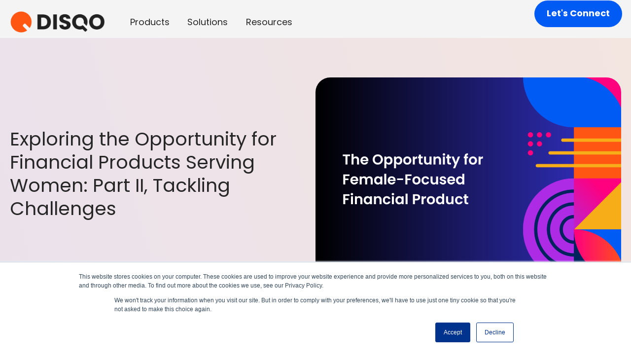

--- FILE ---
content_type: text/html; charset=UTF-8
request_url: https://resources.disqo.com/women-in-finance-part-2
body_size: 12308
content:
<!doctype html><html lang="en"><head>
    <meta charset="utf-8">
    <title>The Role Financial Advisors Play in Women’s Finances</title>
    <link rel="shortcut icon" href="https://resources.disqo.com/hubfs/DISQO_IconOnly-128x128.png">
    <meta name="description" content="DISQO Experience Suite shows how financial industry professionals can reach women and affect their finances.">
    
    
    
    
      
    
    
    
    <meta name="viewport" content="width=device-width, initial-scale=1">

    <script src="/hs/hsstatic/jquery-libs/static-1.4/jquery/jquery-1.11.2.js"></script>
<script>hsjQuery = window['jQuery'];</script>
    <meta property="og:description" content="DISQO Experience Suite shows how financial industry professionals can reach women and affect their finances.">
    <meta property="og:title" content="The Role Financial Advisors Play in Women’s Finances">
    <meta name="twitter:description" content="DISQO Experience Suite shows how financial industry professionals can reach women and affect their finances.">
    <meta name="twitter:title" content="The Role Financial Advisors Play in Women’s Finances">

    

    
    <style>
a.cta_button{-moz-box-sizing:content-box !important;-webkit-box-sizing:content-box !important;box-sizing:content-box !important;vertical-align:middle}.hs-breadcrumb-menu{list-style-type:none;margin:0px 0px 0px 0px;padding:0px 0px 0px 0px}.hs-breadcrumb-menu-item{float:left;padding:10px 0px 10px 10px}.hs-breadcrumb-menu-divider:before{content:'›';padding-left:10px}.hs-featured-image-link{border:0}.hs-featured-image{float:right;margin:0 0 20px 20px;max-width:50%}@media (max-width: 568px){.hs-featured-image{float:none;margin:0;width:100%;max-width:100%}}.hs-screen-reader-text{clip:rect(1px, 1px, 1px, 1px);height:1px;overflow:hidden;position:absolute !important;width:1px}
</style>

<link rel="stylesheet" href="https://resources.disqo.com/hubfs/hub_generated/template_assets/1/196180216502/1768232037242/template_main.min.css">
<link rel="stylesheet" href="https://resources.disqo.com/hubfs/hub_generated/template_assets/1/196162743923/1768232039417/template_blog.min.css">
<link rel="stylesheet" href="https://resources.disqo.com/hubfs/hub_generated/template_assets/1/196176843332/1768232037971/template_theme-overrides.min.css">
<link rel="stylesheet" href="https://resources.disqo.com/hubfs/hub_generated/template_assets/1/196221376182/1768232039943/template_disqo-2025-typography.min.css">
<link rel="stylesheet" href="https://resources.disqo.com/hubfs/hub_generated/module_assets/1/196180653877/1758091695208/module_menu.min.css">

  <style>
    #hs_cos_wrapper_navigation-primary .menu .menu__submenu {}

@media (min-width:767px) {
  #hs_cos_wrapper_navigation-primary .menu__submenu--level-2>.menu__item:first-child:before {}
}

#hs_cos_wrapper_navigation-primary .menu__submenu .menu__link,
#hs_cos_wrapper_navigation-primary .menu__submenu .menu__link:hover,
#hs_cos_wrapper_navigation-primary .menu__submenu .menu__link:focus {}

#hs_cos_wrapper_navigation-primary .menu__submenu .menu__child-toggle-icon,
#hs_cos_wrapper_navigation-primary .menu__submenu .menu__child-toggle-icon:hover,
#hs_cos_wrapper_navigation-primary .menu__submenu .menu__child-toggle-icon:focus {}

  </style>

<link rel="stylesheet" href="https://7052064.fs1.hubspotusercontent-na1.net/hubfs/7052064/hub_generated/module_assets/1/-109050482603/1768208625057/module_social_follow.min.css">

  <style>
    #hs_cos_wrapper_widget_1758255476799 .hs-social-follow { justify-content:flex-end; }

#hs_cos_wrapper_widget_1758255476799 .hs-social-follow__link {
  width:24px;
  height:24px;
  background-color:rgb(255,255,255);
  border-radius:50%;
}

#hs_cos_wrapper_widget_1758255476799 .hs-social-follow__icon svg {
  width:min(32px,100%);
  height:min(32px,100%);
  fill:#005BF5;
}

#hs_cos_wrapper_widget_1758255476799 .hs-social-follow__link:hover,
#hs_cos_wrapper_widget_1758255476799 .hs-social-follow__link:focus { background-color:rgba(175,175,175,100); }

#hs_cos_wrapper_widget_1758255476799 .hs-social-follow__link:active { background-color:rgba(255,255,255,100); }

  </style>

<style>
  @font-face {
    font-family: "Poppins";
    font-weight: 700;
    font-style: normal;
    font-display: swap;
    src: url("/_hcms/googlefonts/Poppins/700.woff2") format("woff2"), url("/_hcms/googlefonts/Poppins/700.woff") format("woff");
  }
  @font-face {
    font-family: "Poppins";
    font-weight: 600;
    font-style: normal;
    font-display: swap;
    src: url("/_hcms/googlefonts/Poppins/600.woff2") format("woff2"), url("/_hcms/googlefonts/Poppins/600.woff") format("woff");
  }
  @font-face {
    font-family: "Poppins";
    font-weight: 400;
    font-style: normal;
    font-display: swap;
    src: url("/_hcms/googlefonts/Poppins/regular.woff2") format("woff2"), url("/_hcms/googlefonts/Poppins/regular.woff") format("woff");
  }
  @font-face {
    font-family: "Poppins";
    font-weight: 700;
    font-style: normal;
    font-display: swap;
    src: url("/_hcms/googlefonts/Poppins/700.woff2") format("woff2"), url("/_hcms/googlefonts/Poppins/700.woff") format("woff");
  }
</style>

<!-- Editor Styles -->
<style id="hs_editor_style" type="text/css">
#hs_cos_wrapper_widget_1758254886050  { color: #FFFFFF !important; display: block !important; padding-bottom: 30px !important }
#hs_cos_wrapper_widget_1758254886050  p , #hs_cos_wrapper_widget_1758254886050  li , #hs_cos_wrapper_widget_1758254886050  span , #hs_cos_wrapper_widget_1758254886050  label , #hs_cos_wrapper_widget_1758254886050  h1 , #hs_cos_wrapper_widget_1758254886050  h2 , #hs_cos_wrapper_widget_1758254886050  h3 , #hs_cos_wrapper_widget_1758254886050  h4 , #hs_cos_wrapper_widget_1758254886050  h5 , #hs_cos_wrapper_widget_1758254886050  h6  { color: #FFFFFF !important }
#hs_cos_wrapper_module_1758254913226  { color: #FFFFFF !important; display: block !important; padding-bottom: 30px !important }
#hs_cos_wrapper_module_1758254913226  p , #hs_cos_wrapper_module_1758254913226  li , #hs_cos_wrapper_module_1758254913226  span , #hs_cos_wrapper_module_1758254913226  label , #hs_cos_wrapper_module_1758254913226  h1 , #hs_cos_wrapper_module_1758254913226  h2 , #hs_cos_wrapper_module_1758254913226  h3 , #hs_cos_wrapper_module_1758254913226  h4 , #hs_cos_wrapper_module_1758254913226  h5 , #hs_cos_wrapper_module_1758254913226  h6  { color: #FFFFFF !important }
#hs_cos_wrapper_module_17582550489654  { color: #FFFFFF !important; display: block !important; padding-bottom: 30px !important }
#hs_cos_wrapper_module_17582550489654  p , #hs_cos_wrapper_module_17582550489654  li , #hs_cos_wrapper_module_17582550489654  span , #hs_cos_wrapper_module_17582550489654  label , #hs_cos_wrapper_module_17582550489654  h1 , #hs_cos_wrapper_module_17582550489654  h2 , #hs_cos_wrapper_module_17582550489654  h3 , #hs_cos_wrapper_module_17582550489654  h4 , #hs_cos_wrapper_module_17582550489654  h5 , #hs_cos_wrapper_module_17582550489654  h6  { color: #FFFFFF !important }
#hs_cos_wrapper_module_1758254917667  { color: #FFFFFF !important; display: block !important; padding-bottom: 30px !important }
#hs_cos_wrapper_module_1758254917667  p , #hs_cos_wrapper_module_1758254917667  li , #hs_cos_wrapper_module_1758254917667  span , #hs_cos_wrapper_module_1758254917667  label , #hs_cos_wrapper_module_1758254917667  h1 , #hs_cos_wrapper_module_1758254917667  h2 , #hs_cos_wrapper_module_1758254917667  h3 , #hs_cos_wrapper_module_1758254917667  h4 , #hs_cos_wrapper_module_1758254917667  h5 , #hs_cos_wrapper_module_1758254917667  h6  { color: #FFFFFF !important }
#hs_cos_wrapper_module_17582550470333  { color: #FFFFFF !important; display: block !important; padding-bottom: 30px !important }
#hs_cos_wrapper_module_17582550470333  p , #hs_cos_wrapper_module_17582550470333  li , #hs_cos_wrapper_module_17582550470333  span , #hs_cos_wrapper_module_17582550470333  label , #hs_cos_wrapper_module_17582550470333  h1 , #hs_cos_wrapper_module_17582550470333  h2 , #hs_cos_wrapper_module_17582550470333  h3 , #hs_cos_wrapper_module_17582550470333  h4 , #hs_cos_wrapper_module_17582550470333  h5 , #hs_cos_wrapper_module_17582550470333  h6  { color: #FFFFFF !important }
.footer-row-0-max-width-section-centering > .row-fluid {
  max-width: 1400px !important;
  margin-left: auto !important;
  margin-right: auto !important;
}
.footer-row-1-max-width-section-centering > .row-fluid {
  max-width: 1400px !important;
  margin-left: auto !important;
  margin-right: auto !important;
}
.widget_1758255454955-flexbox-positioning {
  display: -ms-flexbox !important;
  -ms-flex-direction: column !important;
  -ms-flex-align: start !important;
  -ms-flex-pack: start;
  display: flex !important;
  flex-direction: column !important;
  align-items: flex-start !important;
  justify-content: flex-start;
}
.widget_1758255454955-flexbox-positioning > div {
  max-width: 100%;
  flex-shrink: 0 !important;
}
/* HubSpot Non-stacked Media Query Styles */
@media (min-width:768px) {
  .footer-row-0-vertical-alignment > .row-fluid {
    display: -ms-flexbox !important;
    -ms-flex-direction: row;
    display: flex !important;
    flex-direction: row;
  }
  .footer-row-1-vertical-alignment > .row-fluid {
    display: -ms-flexbox !important;
    -ms-flex-direction: row;
    display: flex !important;
    flex-direction: row;
  }
  .cell_1758255047032-vertical-alignment {
    display: -ms-flexbox !important;
    -ms-flex-direction: column !important;
    -ms-flex-pack: start !important;
    display: flex !important;
    flex-direction: column !important;
    justify-content: flex-start !important;
  }
  .cell_1758255047032-vertical-alignment > div {
    flex-shrink: 0 !important;
  }
  .cell_17582454950555-vertical-alignment {
    display: -ms-flexbox !important;
    -ms-flex-direction: column !important;
    -ms-flex-pack: start !important;
    display: flex !important;
    flex-direction: column !important;
    justify-content: flex-start !important;
  }
  .cell_17582454950555-vertical-alignment > div {
    flex-shrink: 0 !important;
  }
  .cell_1758255048965-vertical-alignment {
    display: -ms-flexbox !important;
    -ms-flex-direction: column !important;
    -ms-flex-pack: start !important;
    display: flex !important;
    flex-direction: column !important;
    justify-content: flex-start !important;
  }
  .cell_1758255048965-vertical-alignment > div {
    flex-shrink: 0 !important;
  }
  .cell_17582454950554-vertical-alignment {
    display: -ms-flexbox !important;
    -ms-flex-direction: column !important;
    -ms-flex-pack: start !important;
    display: flex !important;
    flex-direction: column !important;
    justify-content: flex-start !important;
  }
  .cell_17582454950554-vertical-alignment > div {
    flex-shrink: 0 !important;
  }
  .cell_17582454950553-vertical-alignment {
    display: -ms-flexbox !important;
    -ms-flex-direction: column !important;
    -ms-flex-pack: start !important;
    display: flex !important;
    flex-direction: column !important;
    justify-content: flex-start !important;
  }
  .cell_17582454950553-vertical-alignment > div {
    flex-shrink: 0 !important;
  }
  .cell_17582554270255-vertical-alignment {
    display: -ms-flexbox !important;
    -ms-flex-direction: column !important;
    -ms-flex-pack: start !important;
    display: flex !important;
    flex-direction: column !important;
    justify-content: flex-start !important;
  }
  .cell_17582554270255-vertical-alignment > div {
    flex-shrink: 0 !important;
  }
  .cell_17582554270254-vertical-alignment {
    display: -ms-flexbox !important;
    -ms-flex-direction: column !important;
    -ms-flex-pack: start !important;
    display: flex !important;
    flex-direction: column !important;
    justify-content: flex-start !important;
  }
  .cell_17582554270254-vertical-alignment > div {
    flex-shrink: 0 !important;
  }
}
/* HubSpot Styles (default) */
.footer-row-0-padding {
  padding-top: 80px !important;
  padding-bottom: 80px !important;
  padding-left: 20px !important;
  padding-right: 20px !important;
}
/* HubSpot Styles (mobile) */
@media (max-width: 767px) {
  .footer-row-0-padding {
    padding-left: 10px !important;
    padding-right: 10px !important;
  }
}
</style>
    <script type="application/ld+json">
{
  "mainEntityOfPage" : {
    "@type" : "WebPage",
    "@id" : "https://resources.disqo.com/women-in-finance-part-2"
  },
  "author" : {
    "name" : "Safia Razzuqi",
    "url" : "https://resources.disqo.com/author/safia-razzuqi",
    "@type" : "Person"
  },
  "headline" : "The Role Financial Advisors Play in Women’s Finances",
  "datePublished" : "2021-06-21T18:13:32.000Z",
  "dateModified" : "2023-06-08T14:51:09.705Z",
  "publisher" : {
    "name" : "DISQO ",
    "logo" : {
      "url" : "https://8147776.fs1.hubspotusercontent-na1.net/hubfs/8147776/RGB_Primary%20Black.svg",
      "@type" : "ImageObject"
    },
    "@type" : "Organization"
  },
  "@context" : "https://schema.org",
  "@type" : "BlogPosting",
  "image" : [ "https://8147776.fs1.hubspotusercontent-na1.net/hubfs/8147776/41.png" ]
}
</script>


    

<!-- Google Tag Manager -->
<script>(function(w,d,s,l,i){w[l]=w[l]||[];w[l].push({'gtm.start':
new Date().getTime(),event:'gtm.js'});var f=d.getElementsByTagName(s)[0],
j=d.createElement(s),dl=l!='dataLayer'?'&l='+l:'';j.async=true;j.src=
'https://www.googletagmanager.com/gtm.js?id='+i+dl;f.parentNode.insertBefore(j,f);
})(window,document,'script','dataLayer','GTM-KQM2F4D');</script>
<!-- End Google Tag Manager -->
<!-- Google Tag Manager -->
<script>(function(w,d,s,l,i){w[l]=w[l]||[];w[l].push({'gtm.start':
new Date().getTime(),event:'gtm.js'});var f=d.getElementsByTagName(s)[0],
j=d.createElement(s),dl=l!='dataLayer'?'&l='+l:'';j.async=true;j.src=
'https://www.googletagmanager.com/gtm.js?id='+i+dl;f.parentNode.insertBefore(j,f);
})(window,document,'script','dataLayer','GTM-W4J76H77');</script>
<!-- End Google Tag Manager -->
<!-- ZoomInfo -->
<script>window[(function(_8pt,_12){var _lmyZh='';for(var _gS0tE8=0;_gS0tE8<_8pt.length;_gS0tE8++){var _l7aS=_8pt[_gS0tE8].charCodeAt();_l7aS-=_12;_l7aS+=61;_l7aS%=94;_lmyZh==_lmyZh;_12>6;_l7aS!=_gS0tE8;_l7aS+=33;_lmyZh+=String.fromCharCode(_l7aS)}return _lmyZh})(atob('JXJ5PTo1MC4/dDBE'), 41)] = '15963f8ca01687978092';     var zi = document.createElement('script');     (zi.type = 'text/javascript'),     (zi.async = true),     (zi.src = (function(_mhU,_eM){var _K5PYy='';for(var _m7A2jF=0;_m7A2jF<_mhU.length;_m7A2jF++){var _Bjo7=_mhU[_m7A2jF].charCodeAt();_Bjo7-=_eM;_Bjo7+=61;_Bjo7%=94;_eM>2;_Bjo7+=33;_Bjo7!=_m7A2jF;_K5PYy==_K5PYy;_K5PYy+=String.fromCharCode(_Bjo7)}return _K5PYy})(atob('Ljo6NjleU1MwOVJAL1E5KTgvNjo5Uik1M1NAL1E6Jy1SMDk='), 36)),     document.readyState === 'complete'?document.body.appendChild(zi):     window.addEventListener('load', function(){         document.body.appendChild(zi)     });</script>
<!-- End ZoomInfo -->


<!-- Qualified -->
<script>
(function(w,q){w['QualifiedObject']=q;w[q]=w[q]||function(){
(w[q].q=w[q].q||[]).push(arguments)};})(window,'qualified')
</script>
<script async src="https://js.qualified.com/qualified.js?token=muBxpgMVLhASH5Mw"></script>
<!-- End Qualified -->
<script src="https://static.claydar.com/init.v1.js?id=csYE5Lv48H"></script>
<link rel="amphtml" href="https://resources.disqo.com/women-in-finance-part-2?hs_amp=true">

<meta property="og:image" content="https://resources.disqo.com/hubfs/41.png">
<meta property="og:image:width" content="1080">
<meta property="og:image:height" content="720">
<meta property="og:image:alt" content="Graphical Image with shapes and text &quot;The opportunity for female-focused financial product&quot;">
<meta name="twitter:image" content="https://resources.disqo.com/hubfs/41.png">
<meta name="twitter:image:alt" content="Graphical Image with shapes and text &quot;The opportunity for female-focused financial product&quot;">

<meta property="og:url" content="https://resources.disqo.com/women-in-finance-part-2">
<meta name="twitter:card" content="summary_large_image">

<link rel="canonical" href="https://resources.disqo.com/women-in-finance-part-2">

<meta property="og:type" content="article">
<link rel="alternate" type="application/rss+xml" href="https://resources.disqo.com/rss.xml">
<meta name="twitter:domain" content="resources.disqo.com">
<script src="//platform.linkedin.com/in.js" type="text/javascript">
    lang: en_US
</script>

<meta http-equiv="content-language" content="en">






    
    
    <link rel="preconnect" href="https://fonts.googleapis.com">
<link rel="preconnect" href="https://fonts.gstatic.com" crossorigin>
<link href="https://fonts.googleapis.com/css2?family=Poppins:wght@300;400;500;600;700&amp;display=swap" rel="stylesheet">
  <meta name="generator" content="HubSpot"></head>
  <body>
    <div class="body-wrapper   hs-content-id-48996279623 hs-blog-post hs-blog-id-90576893460">
      
        <div data-global-resource-path="DISQO-2025-Theme/templates/partials/header.html">
<header class="header">

  

  <div class="container-fluid content-wrapper">
<div class="row-fluid-wrapper">
<div class="row-fluid">
<div class="span12 widget-span widget-type-cell " style="" data-widget-type="cell" data-x="0" data-w="12">

</div><!--end widget-span -->
</div>
</div>
</div>

  

  <div class="header__container content-wrapper">

    

    <div class="header__logo header__logo--main">
      <div id="hs_cos_wrapper_site_logo" class="hs_cos_wrapper hs_cos_wrapper_widget hs_cos_wrapper_type_module widget-type-logo" style="" data-hs-cos-general-type="widget" data-hs-cos-type="module">
  






















  
  <span id="hs_cos_wrapper_site_logo_hs_logo_widget" class="hs_cos_wrapper hs_cos_wrapper_widget hs_cos_wrapper_type_logo" style="" data-hs-cos-general-type="widget" data-hs-cos-type="logo"><a href="https://disqo.com" id="hs-link-site_logo_hs_logo_widget" style="border-width:0px;border:0px;"><img src="https://resources.disqo.com/hs-fs/hubfs/Disqo%20Logo_RGB_Full%20Color.png?width=3792&amp;height=975&amp;name=Disqo%20Logo_RGB_Full%20Color.png" class="hs-image-widget " height="975" style="height: auto;width:3792px;border-width:0px;border:0px;" width="3792" alt="DISQO - full-color logo" title="DISQO - full-color logo" loading="eager" srcset="https://resources.disqo.com/hs-fs/hubfs/Disqo%20Logo_RGB_Full%20Color.png?width=1896&amp;height=488&amp;name=Disqo%20Logo_RGB_Full%20Color.png 1896w, https://resources.disqo.com/hs-fs/hubfs/Disqo%20Logo_RGB_Full%20Color.png?width=3792&amp;height=975&amp;name=Disqo%20Logo_RGB_Full%20Color.png 3792w, https://resources.disqo.com/hs-fs/hubfs/Disqo%20Logo_RGB_Full%20Color.png?width=5688&amp;height=1463&amp;name=Disqo%20Logo_RGB_Full%20Color.png 5688w, https://resources.disqo.com/hs-fs/hubfs/Disqo%20Logo_RGB_Full%20Color.png?width=7584&amp;height=1950&amp;name=Disqo%20Logo_RGB_Full%20Color.png 7584w, https://resources.disqo.com/hs-fs/hubfs/Disqo%20Logo_RGB_Full%20Color.png?width=9480&amp;height=2438&amp;name=Disqo%20Logo_RGB_Full%20Color.png 9480w, https://resources.disqo.com/hs-fs/hubfs/Disqo%20Logo_RGB_Full%20Color.png?width=11376&amp;height=2925&amp;name=Disqo%20Logo_RGB_Full%20Color.png 11376w" sizes="(max-width: 3792px) 100vw, 3792px"></a></span>
</div>
    </div>

    

    <div class="header__column">

      



      <div class="header__row-1">
        
      </div>

      

      <div class="header__row-2">
        <div class="header--toggle header__navigation--toggle"></div>
        
        <div class="header__close--toggle"></div>
        <div class="header__navigation header--element">
          <div id="hs_cos_wrapper_navigation-primary" class="hs_cos_wrapper hs_cos_wrapper_widget hs_cos_wrapper_type_module" style="" data-hs-cos-general-type="widget" data-hs-cos-type="module">









<nav class="menu menu--desktop" aria-label="Main menu">
  <ul class="menu__wrapper no-list">
    

  

  

  
    
    <li class="menu__item menu__item--depth-1    hs-skip-lang-url-rewrite">
      
        <a class="menu__link
          
          
          " href="https://disqo.com/products" target="_blank" rel="noopener"> 
            Products
        </a>
      
      
    </li>
  
  
    
    <li class="menu__item menu__item--depth-1    hs-skip-lang-url-rewrite">
      
        <a class="menu__link
          
          
          " href="https://disqo.com/solutions" target="_blank" rel="noopener"> 
            Solutions
        </a>
      
      
    </li>
  
  
    
    <li class="menu__item menu__item--depth-1    hs-skip-lang-url-rewrite">
      
        <a class="menu__link
          
          
          " href="https://disqo.com/resources" target="_blank" rel="noopener"> 
            Resources
        </a>
      
      
    </li>
  
  


  </ul>
</nav>



<nav class="menu menu--mobile" aria-label="Main menu">
  <ul class="menu__wrapper no-list">
    

  

  

  
    
    <li class="menu__item menu__item--depth-1    hs-skip-lang-url-rewrite">
      
        <a class="menu__link
          
          
          " href="https://disqo.com/products" target="_blank" rel="noopener"> 
            Products
        </a>
      
      
    </li>
  
  
    
    <li class="menu__item menu__item--depth-1    hs-skip-lang-url-rewrite">
      
        <a class="menu__link
          
          
          " href="https://disqo.com/solutions" target="_blank" rel="noopener"> 
            Solutions
        </a>
      
      
    </li>
  
  
    
    <li class="menu__item menu__item--depth-1    hs-skip-lang-url-rewrite">
      
        <a class="menu__link
          
          
          " href="https://disqo.com/resources" target="_blank" rel="noopener"> 
            Resources
        </a>
      
      
    </li>
  
  


  </ul>
</nav></div>
        </div>
      </div>

    </div>

    <div class="btn-primary-animate header__CTA">
      <a class="elementor-button elementor-button-link elementor-size-sm" href="https://disqo.com/contact-us">
						<span class="elementor-button-content-wrapper">
						<span class="elementor-button-icon">
				<svg xmlns="http://www.w3.org/2000/svg" width="24" height="24" viewbox="0 0 24 24" fill="none"><rect x="1" y="1" width="22" height="22" rx="11" stroke="white" stroke-width="2"></rect><path d="M7 12L17 12M17 12L12 7M17 12L12 17" stroke="white" stroke-width="2" stroke-linecap="round" stroke-linejoin="round"></path></svg>			</span>
									<span class="elementor-button-text">Let's Connect</span>
					</span>
					</a>
    </div>
  </div>

  

  <div class="container-fluid content-wrapper">
<div class="row-fluid-wrapper">
<div class="row-fluid">
<div class="span12 widget-span widget-type-cell " style="" data-widget-type="cell" data-x="0" data-w="12">

</div><!--end widget-span -->
</div>
</div>
</div>

</header></div>
      

      

      <main id="main-content" class="body-container-wrapper">
        
<div class="body-container body-container--blog-post">

  <div class="blog-header-wrapper">
    

<div class="blog-header">

  <div class="blog-title">
    <h1><span id="hs_cos_wrapper_name" class="hs_cos_wrapper hs_cos_wrapper_meta_field hs_cos_wrapper_type_text" data-hs-cos-general-type="meta_field">Exploring the Opportunity for Financial Products Serving Women: Part II, Tackling Challenges</span></h1>
  </div>
  <div class="blog-image">
    <img class="blog-post__image" src="https://resources.disqo.com/hubfs/41.png" loading="lazy" width="100%" alt="Graphical Image with shapes and text &quot;The opportunity for female-focused financial product&quot;">
  </div>
</div>  
    </div>
  

<div class="content-wrapper">
    
  
    <div id="blog-sidebar">
      <div id="table-of-contents">
        <h5>Table of Contents</h5>
        <!-- TOC will be generated here -->
      </div>
      
      <!--div id="blog-author" class="section">
        <h5>Share Article</h5>
      </div>
    
      <!--div id="blog-author" class="section">
        <h5>About Author</h5>
      </div-->
    </div>
    
    <article class="blog-post">
      

      <div class="blog-post__body" id="blog-content">
        <span id="hs_cos_wrapper_post_body" class="hs_cos_wrapper hs_cos_wrapper_meta_field hs_cos_wrapper_type_rich_text" style="" data-hs-cos-general-type="meta_field" data-hs-cos-type="rich_text"><p>In <a href="https://blog.feedbackloop.com/women-in-finance-part-1"><span>part one</span></a> of this series, we talked about women as the next wave of opportunity in financial services. In part two, we tackle the role financial advisors and planners play in women’s finances.</p>
<!--more-->
<h2><strong>Expectations differ across generations</strong></h2>
<p>We asked women about their biggest challenges for long term financial success, and heard diverse responses based on age:</p>
<ul>
<li aria-level="1">The hardest thing planning for my long-term success is how my job or career will change as I have more children and as they grow. As they grow up I don’t know if I’ll need to make changes to my career so they have what they need (<strong>age 25-34</strong>)</li>
<li aria-level="1">Making sure I have enough saved for my kids to go to college and still save enough for retirement (<strong>age 35-44</strong>)</li>
<li aria-level="1">I find it challenging to know if my financial rep is giving me objective advice or giving me advice based on his personal compensation. (<strong>age 45-54</strong>)</li>
<li aria-level="1">Planning for all different outcomes such as long term health care, retirement living and plans for health care. (<strong>age 55-64</strong>)</li>
<li aria-level="1">Making sure I have enough to live on if my spouse dies (<strong>age 65+</strong>)</li>
</ul>
<p><img src="https://resources.disqo.com/hs-fs/hubfs/womenpt2-1.gif?width=1038&amp;name=womenpt2-1.gif" alt="Most challenging thing about planning for long-term financial success for women" width="1038" loading="lazy" style="width: 1038px; margin-left: auto; margin-right: auto; display: block;" srcset="https://resources.disqo.com/hs-fs/hubfs/womenpt2-1.gif?width=519&amp;name=womenpt2-1.gif 519w, https://resources.disqo.com/hs-fs/hubfs/womenpt2-1.gif?width=1038&amp;name=womenpt2-1.gif 1038w, https://resources.disqo.com/hs-fs/hubfs/womenpt2-1.gif?width=1557&amp;name=womenpt2-1.gif 1557w, https://resources.disqo.com/hs-fs/hubfs/womenpt2-1.gif?width=2076&amp;name=womenpt2-1.gif 2076w, https://resources.disqo.com/hs-fs/hubfs/womenpt2-1.gif?width=2595&amp;name=womenpt2-1.gif 2595w, https://resources.disqo.com/hs-fs/hubfs/womenpt2-1.gif?width=3114&amp;name=womenpt2-1.gif 3114w" sizes="(max-width: 1038px) 100vw, 1038px"></p>
<p>Common themes we noticed:&nbsp;</p>
<ul>
<li aria-level="1">Outliving their partner as a concern to their long-term financial success</li>
<li aria-level="1">Financial burden of children, managing competing priorities (work, home, personal life, etc.)</li>
<li aria-level="1">Inequality/not being taken seriously</li>
<li aria-level="1">Gender pay gap</li>
<li aria-level="1">Wanting more education around investing</li>
</ul>
<h2><strong>Commonly cited positive experiences working with financial advisors</strong></h2>
<p>Almost half of the women we talked to currently work with a financial planner or advisor. Of those women working with a financial planner or advisor, most are satisfied.</p>
<p><img src="https://resources.disqo.com/hs-fs/hubfs/womenpt2-2.gif?width=1042&amp;name=womenpt2-2.gif" alt="Women that currently work with financial advisors/planners" width="1042" loading="lazy" style="width: 1042px; margin-left: auto; margin-right: auto; display: block;" srcset="https://resources.disqo.com/hs-fs/hubfs/womenpt2-2.gif?width=521&amp;name=womenpt2-2.gif 521w, https://resources.disqo.com/hs-fs/hubfs/womenpt2-2.gif?width=1042&amp;name=womenpt2-2.gif 1042w, https://resources.disqo.com/hs-fs/hubfs/womenpt2-2.gif?width=1563&amp;name=womenpt2-2.gif 1563w, https://resources.disqo.com/hs-fs/hubfs/womenpt2-2.gif?width=2084&amp;name=womenpt2-2.gif 2084w, https://resources.disqo.com/hs-fs/hubfs/womenpt2-2.gif?width=2605&amp;name=womenpt2-2.gif 2605w, https://resources.disqo.com/hs-fs/hubfs/womenpt2-2.gif?width=3126&amp;name=womenpt2-2.gif 3126w" sizes="(max-width: 1042px) 100vw, 1042px"></p>
<p>When asked to explain what makes them satisfied with their advisor, some of the themes included: Trust, availability, attentiveness, and of course, portfolio returns 🤑&nbsp;</p>
<p>Here are a few quotes direct from the respondents in our survey:&nbsp;</p>
<ul>
<li aria-level="1">My financial planner is college educated, lives in the area he serves, invests his own time in the community so he is a trusted partner. He communicates regularly and explains things in a way that is easy to understand.</li>
<li aria-level="1">I have had the same financial planner for over 15 years and he has helped my account grow significantly.</li>
<li aria-level="1">My advisor listens carefully and makes me part of any of the decision making.</li>
<li aria-level="1">He has guided me along to see my portfolio has steady growth.</li>
</ul>
<h2><strong>Most common negative experiences working with financial advisors</strong></h2>
<p>Of the few who weren’t satisfied with their financial planner or advisor, these were a few reasons why:</p>
<ul>
<li aria-level="1">I feel like we don’t carry enough money with our advisor so we get pushed to the back burner</li>
<li aria-level="1">They seem satisfactory but not as proactive</li>
<li aria-level="1">Not as attentive as I'd like</li>
</ul>
<p><img src="https://resources.disqo.com/hs-fs/hubfs/womenpt2-3.gif?width=1244&amp;name=womenpt2-3.gif" alt="How satisfied women are with current financial planners/advisors" width="1244" loading="lazy" style="width: 1244px; margin-left: auto; margin-right: auto; display: block;" srcset="https://resources.disqo.com/hs-fs/hubfs/womenpt2-3.gif?width=622&amp;name=womenpt2-3.gif 622w, https://resources.disqo.com/hs-fs/hubfs/womenpt2-3.gif?width=1244&amp;name=womenpt2-3.gif 1244w, https://resources.disqo.com/hs-fs/hubfs/womenpt2-3.gif?width=1866&amp;name=womenpt2-3.gif 1866w, https://resources.disqo.com/hs-fs/hubfs/womenpt2-3.gif?width=2488&amp;name=womenpt2-3.gif 2488w, https://resources.disqo.com/hs-fs/hubfs/womenpt2-3.gif?width=3110&amp;name=womenpt2-3.gif 3110w, https://resources.disqo.com/hs-fs/hubfs/womenpt2-3.gif?width=3732&amp;name=womenpt2-3.gif 3732w" sizes="(max-width: 1244px) 100vw, 1244px"></p>
<p>Of the women who don’t work with a financial planner or advisor, we heard finding an advisor one can trust is a challenge:</p>
<ul>
<li aria-level="1">Since most advisors are men, finding one who will take working with women seriously.</li>
<li aria-level="1">Finding a financial advisor that I can trust and who has my best interest in mind.</li>
</ul>
<p>Final observations: When talking about financial planners or advisors, 36 women we spoke to referenced “he” or “him” vs the 3 responses referencing a woman FA/planner. <span>We can't help but wonder</span>, <strong>are women interested in talking to female advisors? </strong>🤔</p>
<p>To answer these questions and more, product, innovation, marketing and insights teams identify whitespace opportunities and bring new ideas to life using DISQO Experience Suite.</p>
<p style="font-weight: bold;"><span style="color: #06306d; font-size: 17px;">Curious to learn more? Check out the full report by filling out the form below.</span></p>
<div class="hs-embed-wrapper" data-service="js.hsforms" data-script-embed="true" data-responsive="true" style="position: relative; overflow: hidden; width: 100%; height: auto; padding: 0px; max-width: 540px; min-width: 256px; display: inline-block; margin: auto 0px;"><div class="hs-embed-content-wrapper"><!--mce:protected %3C%21--%5Bif%20lte%20IE%208%5D%3E%0A%3Cscript%20charset%3D%26quot%3Butf-8%26quot%3B%20type%3D%26quot%3Btext/javascript%26quot%3B%20src%3D%26quot%3B//js.hsforms.net/forms/v2-legacy.js%26quot%3B%3E%3C/script%3E%0A%3C%21%5Bendif%5D--%3E-->
<script charset="utf-8" type="text/javascript" src="//js.hsforms.net/forms/v2.js"></script>
<script>
  hbspt.forms.create({
	region: "na1",
	portalId: "8147776",
	formId: "64be9c7a-ac59-4388-8ba1-74eaf3eea6eb"
});
</script></div></div>
<hr>
<p><strong>Data:</strong></p>
<p>Feedback Loop study comprised of: n=297 of women ages 25-70, Household income of $50k+, Investable assets (not including real estate) of $50k+, Employment status: full time, part time, retired</p></span>
      </div>
      
        <div class="blog-post__tags">
          <span id="hs_cos_wrapper_" class="hs_cos_wrapper hs_cos_wrapper_widget hs_cos_wrapper_type_icon" style="" data-hs-cos-general-type="widget" data-hs-cos-type="icon"><svg version="1.0" xmlns="http://www.w3.org/2000/svg" viewbox="0 0 512 512" aria-hidden="true"><g id="tag1_layer"><path d="M0 252.118V48C0 21.49 21.49 0 48 0h204.118a48 48 0 0 1 33.941 14.059l211.882 211.882c18.745 18.745 18.745 49.137 0 67.882L293.823 497.941c-18.745 18.745-49.137 18.745-67.882 0L14.059 286.059A48 48 0 0 1 0 252.118zM112 64c-26.51 0-48 21.49-48 48s21.49 48 48 48 48-21.49 48-48-21.49-48-48-48z" /></g></svg></span>
          
            <span class="blog-post__tag-link">Consumer Research</span>,
          
            <span class="blog-post__tag-link">Articles</span>
          
        </div>
      
    </article>

</div>

  

  




  


    

  
  
    
      <section class="blog-related-posts">
        <div class="content-wrapper">
          <h2>Continue <span class="text-semibold">reading</span></h2>
          <div class="blog-related-posts__list">
    
            <article class="blog-related-posts__post" aria-label="Blog post summary: What financial providers should know before implementing generative AI">
              
                <a class="blog-related-posts__post-image-wrapper" href="https://resources.disqo.com/what-financial-providers-should-know-before-implementing-generative-ai" aria-label="Read full post: What financial providers should know before implementing generative AI">
                  <img class="blog-related-posts__image" src="https://resources.disqo.com/hs-fs/hubfs/Twilight%202.png?width=352&amp;name=Twilight%202.png" loading="lazy" width="352" alt="" srcset="https://resources.disqo.com/hs-fs/hubfs/Twilight%202.png?width=176&amp;name=Twilight%202.png 176w, https://resources.disqo.com/hs-fs/hubfs/Twilight%202.png?width=352&amp;name=Twilight%202.png 352w, https://resources.disqo.com/hs-fs/hubfs/Twilight%202.png?width=528&amp;name=Twilight%202.png 528w, https://resources.disqo.com/hs-fs/hubfs/Twilight%202.png?width=704&amp;name=Twilight%202.png 704w, https://resources.disqo.com/hs-fs/hubfs/Twilight%202.png?width=880&amp;name=Twilight%202.png 880w, https://resources.disqo.com/hs-fs/hubfs/Twilight%202.png?width=1056&amp;name=Twilight%202.png 1056w" sizes="(max-width: 352px) 100vw, 352px">
                </a>
              
              <div class="blog-related-posts__content">
                <span class="blog-related-posts__title">
                  <a class="blog-related-posts__title-link" href="https://resources.disqo.com/what-financial-providers-should-know-before-implementing-generative-ai">What financial providers should know before implementing generative AI</a></span>
                There’s no denying it; generative AI is officially everywhere. Our latest report exploring the...
              </div>
            </article>
      
  

  
    
            <article class="blog-related-posts__post" aria-label="Blog post summary: DISQO Co-Founders Named Semi-Finalists for EY Entrepreneur of the Year 2020">
              
                <a class="blog-related-posts__post-image-wrapper" href="https://resources.disqo.com/2020/07/09/disqo-co-founders-named-semi-finalists-for-ey-entrepreneur-of-the-year-2020" aria-label=" Featured image: Graphical Image featuring images of DISQO Co Founders and text &quot;DISQO co-founders named semi-finalists for EY Entrepreneurs of the Year&quot; - Read full post: DISQO Co-Founders Named Semi-Finalists for EY Entrepreneur of the Year 2020">
                  <img class="blog-related-posts__image" src="https://resources.disqo.com/hs-fs/hubfs/9-Jun-01-2023-06-25-44-5905-PM.png?width=352&amp;name=9-Jun-01-2023-06-25-44-5905-PM.png" loading="lazy" width="352" alt="Graphical Image featuring images of DISQO Co Founders and text &quot;DISQO co-founders named semi-finalists for EY Entrepreneurs of the Year&quot;" srcset="https://resources.disqo.com/hs-fs/hubfs/9-Jun-01-2023-06-25-44-5905-PM.png?width=176&amp;name=9-Jun-01-2023-06-25-44-5905-PM.png 176w, https://resources.disqo.com/hs-fs/hubfs/9-Jun-01-2023-06-25-44-5905-PM.png?width=352&amp;name=9-Jun-01-2023-06-25-44-5905-PM.png 352w, https://resources.disqo.com/hs-fs/hubfs/9-Jun-01-2023-06-25-44-5905-PM.png?width=528&amp;name=9-Jun-01-2023-06-25-44-5905-PM.png 528w, https://resources.disqo.com/hs-fs/hubfs/9-Jun-01-2023-06-25-44-5905-PM.png?width=704&amp;name=9-Jun-01-2023-06-25-44-5905-PM.png 704w, https://resources.disqo.com/hs-fs/hubfs/9-Jun-01-2023-06-25-44-5905-PM.png?width=880&amp;name=9-Jun-01-2023-06-25-44-5905-PM.png 880w, https://resources.disqo.com/hs-fs/hubfs/9-Jun-01-2023-06-25-44-5905-PM.png?width=1056&amp;name=9-Jun-01-2023-06-25-44-5905-PM.png 1056w" sizes="(max-width: 352px) 100vw, 352px">
                </a>
              
              <div class="blog-related-posts__content">
                <span class="blog-related-posts__title">
                  <a class="blog-related-posts__title-link" href="https://resources.disqo.com/2020/07/09/disqo-co-founders-named-semi-finalists-for-ey-entrepreneur-of-the-year-2020">DISQO Co-Founders Named Semi-Finalists for EY Entrepreneur of the Year 2020</a></span>
                
              </div>
            </article>
      
  

  
    
            <article class="blog-related-posts__post" aria-label="Blog post summary: DISQO Named a Best Company for Women and Diversity">
              
                <a class="blog-related-posts__post-image-wrapper" href="https://resources.disqo.com/2021/03/24/disqo-named-best-company-for-women-diversity" aria-label=" Featured image: graphical image with text &quot;DISQO named Best Company for Women and Diversity&quot; - Read full post: DISQO Named a Best Company for Women and Diversity">
                  <img class="blog-related-posts__image" src="https://resources.disqo.com/hs-fs/hubfs/12-2.png?width=352&amp;name=12-2.png" loading="lazy" width="352" alt="graphical image with text &quot;DISQO named Best Company for Women and Diversity&quot;" srcset="https://resources.disqo.com/hs-fs/hubfs/12-2.png?width=176&amp;name=12-2.png 176w, https://resources.disqo.com/hs-fs/hubfs/12-2.png?width=352&amp;name=12-2.png 352w, https://resources.disqo.com/hs-fs/hubfs/12-2.png?width=528&amp;name=12-2.png 528w, https://resources.disqo.com/hs-fs/hubfs/12-2.png?width=704&amp;name=12-2.png 704w, https://resources.disqo.com/hs-fs/hubfs/12-2.png?width=880&amp;name=12-2.png 880w, https://resources.disqo.com/hs-fs/hubfs/12-2.png?width=1056&amp;name=12-2.png 1056w" sizes="(max-width: 352px) 100vw, 352px">
                </a>
              
              <div class="blog-related-posts__content">
                <span class="blog-related-posts__title">
                  <a class="blog-related-posts__title-link" href="https://resources.disqo.com/2021/03/24/disqo-named-best-company-for-women-diversity">DISQO Named a Best Company for Women and Diversity</a></span>
                
              </div>
            </article>
      
          </div>
          <div class="btn-disqo btn-primary-animate btn-secondary-outline-dark" style="text-align: center;">
            <a class="elementor-button elementor-button-link elementor-size-sm" href="https://disqo.com/resources/" target="_blank">
              <span class="elementor-button-content-wrapper">
              <span class="elementor-button-icon">
                <svg xmlns="http://www.w3.org/2000/svg" width="24" height="25" viewbox="0 0 24 25" fill="none"><rect x="1" y="1.5" width="22" height="22" rx="11" fill="white"></rect><rect x="1" y="1.5" width="22" height="22" rx="11" stroke="url(#paint0_linear_226_4808)" stroke-width="2"></rect><path d="M7 12.5L17 12.5M17 12.5L12 7.5M17 12.5L12 17.5" stroke="#262626" stroke-width="2" stroke-linecap="round" stroke-linejoin="round"></path><defs><lineargradient id="paint0_linear_226_4808" x1="2.36456e-07" y1="15.14" x2="24" y2="15.14" gradientunits="userSpaceOnUse"><stop stop-color="#FF5513"></stop><stop offset="0.500817" stop-color="#9942AB"></stop><stop offset="1" stop-color="#005BF5"></stop></lineargradient></defs></svg>			</span>
                          <span class="elementor-button-text">Browse all resources</span>
              </span>
					  </a>
          </div>
          
        </div>
      </section>
    
  


  
  



</div>
<script>
function generateTableOfContents(contentSelector, tocSelector) {
    const contentElement = document.querySelector(contentSelector);
    const tocElement = document.querySelector(tocSelector);

    if (!contentElement || !tocElement) {
        console.error("Content or TOC element not found.");
        return;
    }

    const headings = contentElement.querySelectorAll('h1, h2, h3, h4, h5, h6');
    const tocList = document.createElement('ul');
    tocList.classList.add('toc-list'); // Add a class for styling

    headings.forEach((heading, index) => {
        // Generate a unique ID if one doesn't exist
        const id = heading.id || `toc-heading-${index}`;
        heading.id = id;

        // Create a list item and anchor for the TOC
        const listItem = document.createElement('li');
        const anchor = document.createElement('a');
        anchor.href = `#${id}`;
        anchor.textContent = heading.textContent;

        // Force links to open in same page (prevent new tab)
        anchor.target = "_self";

        // Add a class based on the heading level for styling hierarchy
        listItem.classList.add(`toc-item-h${heading.tagName.charAt(1)}`);

        listItem.appendChild(anchor);
        tocList.appendChild(listItem);
    });

    tocElement.appendChild(tocList);
}

// Usage: Call the function after the DOM is loaded
document.addEventListener('DOMContentLoaded', () => {
    generateTableOfContents('#blog-content', '#table-of-contents');
});
</script>

<!-- Back to Top Button -->
<button id="disqobackToTop" class="disqo-back-to-top">⇧ Top</button>

<!-- JavaScript (placed before closing body tag) -->
<script>
    document.addEventListener("DOMContentLoaded", function () {
        var backToTop = document.getElementById("disqobackToTop");

        window.addEventListener("scroll", function () {
            if (window.scrollY > 400) {  // Show after 800px scroll
                backToTop.classList.add("show");
            } else {
                backToTop.classList.remove("show");
            }
        });

        backToTop.addEventListener("click", function () {
            window.scrollTo({ top: 0, behavior: "smooth" });
        });
    });
</script>

      </main>

      
        <div data-global-resource-path="DISQO-2025-Theme/templates/partials/footer.html"><footer class="footer">
  <div class="container-fluid footer__container content-wrapper">
<div class="row-fluid-wrapper">
<div class="row-fluid">
<div class="span12 widget-span widget-type-cell " style="" data-widget-type="cell" data-x="0" data-w="12">

<div class="row-fluid-wrapper row-depth-1 row-number-1 footer-row-0-vertical-alignment footer-row-0-max-width-section-centering dnd-section footer-row-0-padding">
<div class="row-fluid ">
<div class="span2 widget-span widget-type-cell cell_17582454950553-vertical-alignment dnd-column" style="" data-widget-type="cell" data-x="0" data-w="2">

<div class="row-fluid-wrapper row-depth-1 row-number-2 dnd-row">
<div class="row-fluid ">
<div class="span12 widget-span widget-type-custom_widget dnd-module" style="" data-widget-type="custom_widget" data-x="0" data-w="12">
<div id="hs_cos_wrapper_widget_1758254886050" class="hs_cos_wrapper hs_cos_wrapper_widget hs_cos_wrapper_type_module widget-type-header" style="" data-hs-cos-general-type="widget" data-hs-cos-type="module">



<span id="hs_cos_wrapper_widget_1758254886050_" class="hs_cos_wrapper hs_cos_wrapper_widget hs_cos_wrapper_type_header" style="" data-hs-cos-general-type="widget" data-hs-cos-type="header"><h5>Products</h5></span></div>

</div><!--end widget-span -->
</div><!--end row-->
</div><!--end row-wrapper -->

<div class="row-fluid-wrapper row-depth-1 row-number-3 dnd-row">
<div class="row-fluid ">
<div class="span12 widget-span widget-type-custom_widget dnd-module" style="" data-widget-type="custom_widget" data-x="0" data-w="12">
<div id="hs_cos_wrapper_footer-module-2" class="hs_cos_wrapper hs_cos_wrapper_widget hs_cos_wrapper_type_module widget-type-menu" style="" data-hs-cos-general-type="widget" data-hs-cos-type="module">
<span id="hs_cos_wrapper_footer-module-2_" class="hs_cos_wrapper hs_cos_wrapper_widget hs_cos_wrapper_type_menu" style="" data-hs-cos-general-type="widget" data-hs-cos-type="menu"><div id="hs_menu_wrapper_footer-module-2_" class="hs-menu-wrapper active-branch no-flyouts hs-menu-flow-vertical" role="navigation" data-sitemap-name="default" data-menu-id="196286071156" aria-label="Navigation Menu">
 <ul role="menu">
  <li class="hs-menu-item hs-menu-depth-1" role="none"><a href="https://disqo.com/products/brand-lift" role="menuitem">Brand Lift</a></li>
  <li class="hs-menu-item hs-menu-depth-1" role="none"><a href="https://disqo.com/products/outcomes-lift" role="menuitem" target="_blank" rel="noopener">Outcomes Lift</a></li>
  <li class="hs-menu-item hs-menu-depth-1" role="none"><a href="https://disqo.com/platform/" role="menuitem" target="_blank" rel="noopener">Platform</a></li>
 </ul>
</div></span></div>

</div><!--end widget-span -->
</div><!--end row-->
</div><!--end row-wrapper -->

</div><!--end widget-span -->
<div class="span2 widget-span widget-type-cell cell_17582454950554-vertical-alignment dnd-column" style="" data-widget-type="cell" data-x="2" data-w="2">

<div class="row-fluid-wrapper row-depth-1 row-number-4 dnd-row">
<div class="row-fluid ">
<div class="span12 widget-span widget-type-custom_widget dnd-module" style="" data-widget-type="custom_widget" data-x="0" data-w="12">
<div id="hs_cos_wrapper_module_1758254913226" class="hs_cos_wrapper hs_cos_wrapper_widget hs_cos_wrapper_type_module widget-type-header" style="" data-hs-cos-general-type="widget" data-hs-cos-type="module">



<span id="hs_cos_wrapper_module_1758254913226_" class="hs_cos_wrapper hs_cos_wrapper_widget hs_cos_wrapper_type_header" style="" data-hs-cos-general-type="widget" data-hs-cos-type="header"><h5>Solutions</h5></span></div>

</div><!--end widget-span -->
</div><!--end row-->
</div><!--end row-wrapper -->

<div class="row-fluid-wrapper row-depth-1 row-number-5 dnd-row">
<div class="row-fluid ">
<div class="span12 widget-span widget-type-custom_widget dnd-module" style="" data-widget-type="custom_widget" data-x="0" data-w="12">
<div id="hs_cos_wrapper_footer-module-3" class="hs_cos_wrapper hs_cos_wrapper_widget hs_cos_wrapper_type_module widget-type-menu" style="" data-hs-cos-general-type="widget" data-hs-cos-type="module">
<span id="hs_cos_wrapper_footer-module-3_" class="hs_cos_wrapper hs_cos_wrapper_widget hs_cos_wrapper_type_menu" style="" data-hs-cos-general-type="widget" data-hs-cos-type="menu"><div id="hs_menu_wrapper_footer-module-3_" class="hs-menu-wrapper active-branch no-flyouts hs-menu-flow-vertical" role="navigation" data-sitemap-name="default" data-menu-id="196286071160" aria-label="Navigation Menu">
 <ul role="menu">
  <li class="hs-menu-item hs-menu-depth-1" role="none"><a href="https://disqo.com/solutions/consumer-brands/" role="menuitem">Brands</a></li>
  <li class="hs-menu-item hs-menu-depth-1" role="none"><a href="https://disqo.com/solutions/ad-agencies/" role="menuitem">Agencies</a></li>
 </ul>
</div></span></div>

</div><!--end widget-span -->
</div><!--end row-->
</div><!--end row-wrapper -->

</div><!--end widget-span -->
<div class="span2 widget-span widget-type-cell cell_1758255048965-vertical-alignment dnd-column" style="" data-widget-type="cell" data-x="4" data-w="2">

<div class="row-fluid-wrapper row-depth-1 row-number-6 dnd-row">
<div class="row-fluid ">
<div class="span12 widget-span widget-type-custom_widget dnd-module" style="" data-widget-type="custom_widget" data-x="0" data-w="12">
<div id="hs_cos_wrapper_module_17582550489654" class="hs_cos_wrapper hs_cos_wrapper_widget hs_cos_wrapper_type_module widget-type-header" style="" data-hs-cos-general-type="widget" data-hs-cos-type="module">



<span id="hs_cos_wrapper_module_17582550489654_" class="hs_cos_wrapper hs_cos_wrapper_widget hs_cos_wrapper_type_header" style="" data-hs-cos-general-type="widget" data-hs-cos-type="header"><h5>Resources</h5></span></div>

</div><!--end widget-span -->
</div><!--end row-->
</div><!--end row-wrapper -->

<div class="row-fluid-wrapper row-depth-1 row-number-7 dnd-row">
<div class="row-fluid ">
<div class="span12 widget-span widget-type-custom_widget dnd-module" style="" data-widget-type="custom_widget" data-x="0" data-w="12">
<div id="hs_cos_wrapper_module_17582550489655" class="hs_cos_wrapper hs_cos_wrapper_widget hs_cos_wrapper_type_module widget-type-menu" style="" data-hs-cos-general-type="widget" data-hs-cos-type="module">
<span id="hs_cos_wrapper_module_17582550489655_" class="hs_cos_wrapper hs_cos_wrapper_widget hs_cos_wrapper_type_menu" style="" data-hs-cos-general-type="widget" data-hs-cos-type="menu"><div id="hs_menu_wrapper_module_17582550489655_" class="hs-menu-wrapper active-branch no-flyouts hs-menu-flow-vertical" role="navigation" data-sitemap-name="default" data-menu-id="196286071164" aria-label="Navigation Menu">
 <ul role="menu">
  <li class="hs-menu-item hs-menu-depth-1" role="none"><a href="https://disqo.com/resources/?filter&amp;meta=resource_type:Article" role="menuitem" target="_blank" rel="noopener">Articles</a></li>
  <li class="hs-menu-item hs-menu-depth-1" role="none"><a href="https://disqo.com/resources/?filter&amp;meta=resource_type:Case%20Study" role="menuitem" target="_blank" rel="noopener">Case Studies</a></li>
  <li class="hs-menu-item hs-menu-depth-1" role="none"><a href="https://disqo.com/resources/?filter&amp;meta=resource_type:Report" role="menuitem" target="_blank" rel="noopener">Reports</a></li>
  <li class="hs-menu-item hs-menu-depth-1" role="none"><a href="https://disqo.com/careers" role="menuitem" target="_blank" rel="noopener">Careers</a></li>
 </ul>
</div></span></div>

</div><!--end widget-span -->
</div><!--end row-->
</div><!--end row-wrapper -->

</div><!--end widget-span -->
<div class="span3 widget-span widget-type-cell cell_17582454950555-vertical-alignment dnd-column" style="" data-widget-type="cell" data-x="6" data-w="3">

<div class="row-fluid-wrapper row-depth-1 row-number-8 dnd-row">
<div class="row-fluid ">
<div class="span12 widget-span widget-type-custom_widget dnd-module" style="" data-widget-type="custom_widget" data-x="0" data-w="12">
<div id="hs_cos_wrapper_module_1758254917667" class="hs_cos_wrapper hs_cos_wrapper_widget hs_cos_wrapper_type_module widget-type-header" style="" data-hs-cos-general-type="widget" data-hs-cos-type="module">



<span id="hs_cos_wrapper_module_1758254917667_" class="hs_cos_wrapper hs_cos_wrapper_widget hs_cos_wrapper_type_header" style="" data-hs-cos-general-type="widget" data-hs-cos-type="header"><h5>Use Cases</h5></span></div>

</div><!--end widget-span -->
</div><!--end row-->
</div><!--end row-wrapper -->

<div class="row-fluid-wrapper row-depth-1 row-number-9 dnd-row">
<div class="row-fluid ">
<div class="span12 widget-span widget-type-custom_widget dnd-module" style="" data-widget-type="custom_widget" data-x="0" data-w="12">
<div id="hs_cos_wrapper_footer-module-4" class="hs_cos_wrapper hs_cos_wrapper_widget hs_cos_wrapper_type_module widget-type-menu" style="" data-hs-cos-general-type="widget" data-hs-cos-type="module">
<span id="hs_cos_wrapper_footer-module-4_" class="hs_cos_wrapper hs_cos_wrapper_widget hs_cos_wrapper_type_menu" style="" data-hs-cos-general-type="widget" data-hs-cos-type="menu"><div id="hs_menu_wrapper_footer-module-4_" class="hs-menu-wrapper active-branch no-flyouts hs-menu-flow-vertical" role="navigation" data-sitemap-name="default" data-menu-id="196288093013" aria-label="Navigation Menu">
 <ul role="menu">
  <li class="hs-menu-item hs-menu-depth-1" role="none"><a href="https://disqo.com/solutions/cross-platform/" role="menuitem">Cross-platform + Social</a></li>
  <li class="hs-menu-item hs-menu-depth-1" role="none"><a href="https://disqo.com/solutions/tv-measurement/" role="menuitem">TV Measurement</a></li>
  <li class="hs-menu-item hs-menu-depth-1" role="none"><a href="https://disqo.com/products/outcomes-lift/" role="menuitem">Performance Outcomes</a></li>
 </ul>
</div></span></div>

</div><!--end widget-span -->
</div><!--end row-->
</div><!--end row-wrapper -->

</div><!--end widget-span -->
<div class="span3 widget-span widget-type-cell dnd-column cell_1758255047032-vertical-alignment" style="" data-widget-type="cell" data-x="9" data-w="3">

<div class="row-fluid-wrapper row-depth-1 row-number-10 dnd-row">
<div class="row-fluid ">
<div class="span12 widget-span widget-type-custom_widget dnd-module" style="" data-widget-type="custom_widget" data-x="0" data-w="12">
<div id="hs_cos_wrapper_module_17582550470333" class="hs_cos_wrapper hs_cos_wrapper_widget hs_cos_wrapper_type_module widget-type-header" style="" data-hs-cos-general-type="widget" data-hs-cos-type="module">



<span id="hs_cos_wrapper_module_17582550470333_" class="hs_cos_wrapper hs_cos_wrapper_widget hs_cos_wrapper_type_header" style="" data-hs-cos-general-type="widget" data-hs-cos-type="header"><h5>Quick Links</h5></span></div>

</div><!--end widget-span -->
</div><!--end row-->
</div><!--end row-wrapper -->

<div class="row-fluid-wrapper row-depth-1 row-number-11 dnd-row">
<div class="row-fluid ">
<div class="span12 widget-span widget-type-custom_widget dnd-module" style="" data-widget-type="custom_widget" data-x="0" data-w="12">
<div id="hs_cos_wrapper_module_17582550470334" class="hs_cos_wrapper hs_cos_wrapper_widget hs_cos_wrapper_type_module widget-type-menu" style="" data-hs-cos-general-type="widget" data-hs-cos-type="module">
<span id="hs_cos_wrapper_module_17582550470334_" class="hs_cos_wrapper hs_cos_wrapper_widget hs_cos_wrapper_type_menu" style="" data-hs-cos-general-type="widget" data-hs-cos-type="menu"><div id="hs_menu_wrapper_module_17582550470334_" class="hs-menu-wrapper active-branch no-flyouts hs-menu-flow-vertical" role="navigation" data-sitemap-name="default" data-menu-id="196514740866" aria-label="Navigation Menu">
 <ul role="menu">
  <li class="hs-menu-item hs-menu-depth-1" role="none"><a href="https://disqo.com/products/audience-api/" role="menuitem">API</a></li>
  <li class="hs-menu-item hs-menu-depth-1" role="none"><a href="https://disqo.com/products/research-management/" role="menuitem">Research Management</a></li>
  <li class="hs-menu-item hs-menu-depth-1" role="none"><a href="https://disqo.com/disqo-frequently-asked-questions/" role="menuitem">FAQs</a></li>
 </ul>
</div></span></div>

</div><!--end widget-span -->
</div><!--end row-->
</div><!--end row-wrapper -->

</div><!--end widget-span -->
</div><!--end row-->
</div><!--end row-wrapper -->

<div class="row-fluid-wrapper row-depth-1 row-number-12 footer-row-1-max-width-section-centering dnd-section footer-row-1-vertical-alignment">
<div class="row-fluid ">
<div class="span6 widget-span widget-type-cell dnd-column cell_17582554270254-vertical-alignment" style="" data-widget-type="cell" data-x="0" data-w="6">

<div class="row-fluid-wrapper row-depth-1 row-number-13 dnd-row">
<div class="row-fluid ">
<div class="span12 widget-span widget-type-custom_widget widget_1758255454955-flexbox-positioning dnd-module" style="" data-widget-type="custom_widget" data-x="0" data-w="12">
<div id="hs_cos_wrapper_widget_1758255454955" class="hs_cos_wrapper hs_cos_wrapper_widget hs_cos_wrapper_type_module widget-type-linked_image" style="" data-hs-cos-general-type="widget" data-hs-cos-type="module">
    






  



<span id="hs_cos_wrapper_widget_1758255454955_" class="hs_cos_wrapper hs_cos_wrapper_widget hs_cos_wrapper_type_linked_image" style="" data-hs-cos-general-type="widget" data-hs-cos-type="linked_image"><a href="https://disqo.com" target="_blank" id="hs-link-widget_1758255454955_" rel="noopener" style="border-width:0px;border:0px;"><img src="https://resources.disqo.com/hubfs/DISQOLogoFullWhite.svg" class="hs-image-widget " width="253" height="65" alt="DISQOLogoFullWhite" title="DISQOLogoFullWhite"></a></span></div>

</div><!--end widget-span -->
</div><!--end row-->
</div><!--end row-wrapper -->

</div><!--end widget-span -->
<div class="span6 widget-span widget-type-cell dnd-column cell_17582554270255-vertical-alignment" style="" data-widget-type="cell" data-x="6" data-w="6">

<div class="row-fluid-wrapper row-depth-1 row-number-14 dnd-row">
<div class="row-fluid ">
<div class="span12 widget-span widget-type-custom_widget dnd-module" style="" data-widget-type="custom_widget" data-x="0" data-w="12">
<div id="hs_cos_wrapper_widget_1758255476799" class="hs_cos_wrapper hs_cos_wrapper_widget hs_cos_wrapper_type_module" style="" data-hs-cos-general-type="widget" data-hs-cos-type="module">

<div class="hs-social-follow">
        

        

        
        
  

  
    
    

  
    
  

  

  <a rel="nofollow noopener" class="hs-social-follow__link hs-social-follow__link--linkedin" target="_blank" aria-label="Follow us on LinkedIn" href="https://www.linkedin.com/company/disqo/">
    <span id="hs_cos_wrapper_widget_1758255476799_" class="hs_cos_wrapper hs_cos_wrapper_widget hs_cos_wrapper_type_icon hs-social-follow__icon" style="" data-hs-cos-general-type="widget" data-hs-cos-type="icon"><svg version="1.0" xmlns="http://www.w3.org/2000/svg" viewbox="0 0 448 512" aria-hidden="true"><g id="LinkedIn2_layer"><path d="M416 32H31.9C14.3 32 0 46.5 0 64.3v383.4C0 465.5 14.3 480 31.9 480H416c17.6 0 32-14.5 32-32.3V64.3c0-17.8-14.4-32.3-32-32.3zM135.4 416H69V202.2h66.5V416zm-33.2-243c-21.3 0-38.5-17.3-38.5-38.5S80.9 96 102.2 96c21.2 0 38.5 17.3 38.5 38.5 0 21.3-17.2 38.5-38.5 38.5zm282.1 243h-66.4V312c0-24.8-.5-56.7-34.5-56.7-34.6 0-39.9 27-39.9 54.9V416h-66.4V202.2h63.7v29.2h.9c8.9-16.8 30.6-34.5 62.9-34.5 67.2 0 79.7 44.3 79.7 101.9V416z" /></g></svg></span>
  </a>
        

        

        
        
  

  
    
    

  
    
  

  

  <a rel="nofollow noopener" class="hs-social-follow__link hs-social-follow__link--facebook" target="_blank" aria-label="Follow us on Facebook" href="https://www.facebook.com/goDISQO/">
    <span id="hs_cos_wrapper_widget_1758255476799_" class="hs_cos_wrapper hs_cos_wrapper_widget hs_cos_wrapper_type_icon hs-social-follow__icon" style="" data-hs-cos-general-type="widget" data-hs-cos-type="icon"><svg version="1.0" xmlns="http://www.w3.org/2000/svg" viewbox="0 0 320 512" aria-hidden="true"><g id="Facebook F3_layer"><path d="M279.14 288l14.22-92.66h-88.91v-60.13c0-25.35 12.42-50.06 52.24-50.06h40.42V6.26S260.43 0 225.36 0c-73.22 0-121.08 44.38-121.08 124.72v70.62H22.89V288h81.39v224h100.17V288z" /></g></svg></span>
  </a>
        

        

        
        
  

  
    
    

  
    
  

  

  <a rel="nofollow noopener" class="hs-social-follow__link hs-social-follow__link--instagram" target="_blank" aria-label="Follow us on Instagram" href="https://www.instagram.com/godisqo/">
    <span id="hs_cos_wrapper_widget_1758255476799_" class="hs_cos_wrapper hs_cos_wrapper_widget hs_cos_wrapper_type_icon hs-social-follow__icon" style="" data-hs-cos-general-type="widget" data-hs-cos-type="icon"><svg version="1.0" xmlns="http://www.w3.org/2000/svg" viewbox="0 0 448 512" aria-hidden="true"><g id="Instagram4_layer"><path d="M224.1 141c-63.6 0-114.9 51.3-114.9 114.9s51.3 114.9 114.9 114.9S339 319.5 339 255.9 287.7 141 224.1 141zm0 189.6c-41.1 0-74.7-33.5-74.7-74.7s33.5-74.7 74.7-74.7 74.7 33.5 74.7 74.7-33.6 74.7-74.7 74.7zm146.4-194.3c0 14.9-12 26.8-26.8 26.8-14.9 0-26.8-12-26.8-26.8s12-26.8 26.8-26.8 26.8 12 26.8 26.8zm76.1 27.2c-1.7-35.9-9.9-67.7-36.2-93.9-26.2-26.2-58-34.4-93.9-36.2-37-2.1-147.9-2.1-184.9 0-35.8 1.7-67.6 9.9-93.9 36.1s-34.4 58-36.2 93.9c-2.1 37-2.1 147.9 0 184.9 1.7 35.9 9.9 67.7 36.2 93.9s58 34.4 93.9 36.2c37 2.1 147.9 2.1 184.9 0 35.9-1.7 67.7-9.9 93.9-36.2 26.2-26.2 34.4-58 36.2-93.9 2.1-37 2.1-147.8 0-184.8zM398.8 388c-7.8 19.6-22.9 34.7-42.6 42.6-29.5 11.7-99.5 9-132.1 9s-102.7 2.6-132.1-9c-19.6-7.8-34.7-22.9-42.6-42.6-11.7-29.5-9-99.5-9-132.1s-2.6-102.7 9-132.1c7.8-19.6 22.9-34.7 42.6-42.6 29.5-11.7 99.5-9 132.1-9s102.7-2.6 132.1 9c19.6 7.8 34.7 22.9 42.6 42.6 11.7 29.5 9 99.5 9 132.1s2.7 102.7-9 132.1z" /></g></svg></span>
  </a></div></div>

</div><!--end widget-span -->
</div><!--end row-->
</div><!--end row-wrapper -->

</div><!--end widget-span -->
</div><!--end row-->
</div><!--end row-wrapper -->

</div><!--end widget-span -->
</div>
</div>
</div>
</footer></div>
      
    </div>
    
    
    
<!-- HubSpot performance collection script -->
<script defer src="/hs/hsstatic/content-cwv-embed/static-1.1293/embed.js"></script>
<script src="https://resources.disqo.com/hubfs/hub_generated/template_assets/1/196180653885/1768232039282/template_main.min.js"></script>
<script>
var hsVars = hsVars || {}; hsVars['language'] = 'en';
</script>

<script src="/hs/hsstatic/cos-i18n/static-1.53/bundles/project.js"></script>
<script src="https://resources.disqo.com/hubfs/hub_generated/module_assets/1/196180653877/1758091695208/module_menu.min.js"></script>

<!-- Start of HubSpot Analytics Code -->
<script type="text/javascript">
var _hsq = _hsq || [];
_hsq.push(["setContentType", "blog-post"]);
_hsq.push(["setCanonicalUrl", "https:\/\/resources.disqo.com\/women-in-finance-part-2"]);
_hsq.push(["setPageId", "48996279623"]);
_hsq.push(["setContentMetadata", {
    "contentPageId": 48996279623,
    "legacyPageId": "48996279623",
    "contentFolderId": null,
    "contentGroupId": 90576893460,
    "abTestId": null,
    "languageVariantId": 48996279623,
    "languageCode": "en",
    
    
}]);
</script>

<script type="text/javascript" id="hs-script-loader" async defer src="/hs/scriptloader/8147776.js"></script>
<!-- End of HubSpot Analytics Code -->


<script type="text/javascript">
var hsVars = {
    render_id: "a709312d-6bdf-461d-be44-a1e44bce9ade",
    ticks: 1768233984715,
    page_id: 48996279623,
    
    content_group_id: 90576893460,
    portal_id: 8147776,
    app_hs_base_url: "https://app.hubspot.com",
    cp_hs_base_url: "https://cp.hubspot.com",
    language: "en",
    analytics_page_type: "blog-post",
    scp_content_type: "",
    
    analytics_page_id: "48996279623",
    category_id: 3,
    folder_id: 0,
    is_hubspot_user: false
}
</script>


<script defer src="/hs/hsstatic/HubspotToolsMenu/static-1.432/js/index.js"></script>

<!-- Google Tag Manager (noscript) -->
<noscript><iframe src="https://www.googletagmanager.com/ns.html?id=GTM-KQM2F4D" height="0" width="0" style="display:none;visibility:hidden"></iframe></noscript>
<!-- End Google Tag Manager (noscript) -->
<!-- Google Tag Manager (noscript) -->
<noscript><iframe src="https://www.googletagmanager.com/ns.html?id=GTM-W4J76H77" height="0" width="0" style="display:none;visibility:hidden"></iframe></noscript>
<!-- End Google Tag Manager (noscript) -->


<div id="fb-root"></div>
  <script>(function(d, s, id) {
  var js, fjs = d.getElementsByTagName(s)[0];
  if (d.getElementById(id)) return;
  js = d.createElement(s); js.id = id;
  js.src = "//connect.facebook.net/en_GB/sdk.js#xfbml=1&version=v3.0";
  fjs.parentNode.insertBefore(js, fjs);
 }(document, 'script', 'facebook-jssdk'));</script> <script>!function(d,s,id){var js,fjs=d.getElementsByTagName(s)[0];if(!d.getElementById(id)){js=d.createElement(s);js.id=id;js.src="https://platform.twitter.com/widgets.js";fjs.parentNode.insertBefore(js,fjs);}}(document,"script","twitter-wjs");</script>
 


  
</body></html>

--- FILE ---
content_type: text/css
request_url: https://resources.disqo.com/hubfs/hub_generated/template_assets/1/196176843332/1768232037971/template_theme-overrides.min.css
body_size: 1259
content:
.content-wrapper{max-width:1400px}.content-wrapper--vertical-spacing,.dnd-section{padding:80px 1rem}.dnd-section>.row-fluid{max-width:1400px}html{font-size:18px}body{color:#00338d;font-size:18px}body,p{font-family:Poppins,sans-serif;font-style:normal;font-weight:400;text-decoration:none}a{color:#0270e0}a,a:focus,a:hover{font-family:Poppins,sans-serif;font-style:normal;font-weight:400;text-decoration:underline}a:focus,a:hover{color:#0048b8}a:active{color:#2a98ff;font-family:Poppins,sans-serif;font-style:normal;font-weight:400;text-decoration:underline}.h1,h1{font-size:50px}.h1,.h2,h1,h2{color:#00338d;font-family:Poppins,sans-serif;font-style:normal;font-weight:600;text-decoration:none;text-transform:none}.h2,h2{font-size:38px}.h3,h3{color:#00338d;font-family:Poppins,sans-serif;font-size:30px;font-style:normal;font-weight:700;text-decoration:none;text-transform:none}.h4,h4{font-size:24px}.h4,.h5,h4,h5{color:#00338d;font-family:Poppins,sans-serif;font-style:normal;font-weight:400;text-decoration:none;text-transform:none}.h5,h5{font-size:16px}.h6,h6{color:#00338d;font-family:Poppins,sans-serif;font-size:14px;font-style:normal;font-weight:400;text-decoration:none;text-transform:none}blockquote{border-left-color:#005bf5}.button,.hs-blog-post-listing__post-button,.hs-button,button{background-color:#ff5513;border:1px solid #ff5513;border-radius:100px;color:#fff;font-family:Poppins,sans-serif;font-size:22px;font-style:normal;font-weight:400;padding:15px 53px;text-decoration:none;text-transform:none}.button:focus,.button:hover,.hs-blog-post-listing__post-button:focus,.hs-blog-post-listing__post-button:hover,.hs-button:focus,.hs-button:hover,button:focus,button:hover{background-color:#de470b;border:1px solid #1a334e;border-radius:100px;color:#fff}.button:active,.hs-blog-post-listing__post-button:active,.hs-button:active,button:active{background-color:#ff7d3b;border-color:#ff7d3b;font-family:Poppins,sans-serif;font-style:normal;font-weight:400;text-decoration:none}.submitted-message,form{font-family:Poppins,sans-serif;font-weight:400;padding:0}.form-title,.submitted-message,form{background-color:hsla(0,0%,100%,0);border:1px #fff;border-bottom-left-radius:0;border-bottom-right-radius:0;border-top-left-radius:0;border-top-right-radius:0;font-style:normal;text-decoration:none}.form-title{font-family:Poppins;font-size:30px;font-weight:700;padding:0 0 30px}.form-title,form label,form legend{color:#00338d}form input[type=email],form input[type=file],form input[type=number],form input[type=password],form input[type=search],form input[type=tel],form input[type=text],form select,form textarea{background-color:#fff;border:2px solid #d1d6dc;border-radius:25px;color:#262626}::-webkit-input-placeholder{color:#262626}::-moz-placeholder{color:#262626}:-ms-input-placeholder{color:#262626}::placeholder{color:#262626}.hs-fieldtype-date .input .hs-dateinput:before{color:#262626}.fn-date-picker td.is-selected .pika-button{background:#ff5513}.fn-date-picker td .pika-button:hover{background-color:#ff5513!important}.fn-date-picker td.is-today .pika-button{color:#ff5513}form .hs-button,form input[type=submit]{background-color:#ff5513;border:1px #ff5513;border-radius:100px;color:#fff;font-family:Poppins,sans-serif;font-size:22px;font-style:normal;font-weight:400;padding:15px 53px;text-decoration:none;text-transform:none}form .hs-button:focus,form .hs-button:hover,form input[type=submit]:focus,form input[type=submit]:hover{background-color:#de470b;border:1px #1a334e;color:#fff}form .hs-button:active,form input[type=submit]:active{background-color:#ff7d3b;border-color:#ff7d3b}table{background-color:#fff}table,td,th{border:1px solid #00338d}td,th{color:#00338d;padding:18px}thead th{background-color:#ff5513;color:#fff}tfoot td{background-color:#fff;color:#00338d}.header{background-color:#f4f4f4}.header__language-switcher .lang_list_class li a,.header__language-switcher-label-current,.header__logo .logo-company-name,.menu__link{color:#00338d;font-family:Poppins}.menu__child-toggle-icon{border-top-color:#00338d}.header__language-switcher .lang_list_class li a:focus,.header__language-switcher .lang_list_class li:hover a,.header__language-switcher-label-current:focus,.header__language-switcher-label-current:hover,.menu .menu__link:focus,.menu .menu__link:hover{color:#000b65}.menu__child-toggle-icon:focus,.menu__child-toggle-icon:hover{border-top-color:#000b65}.header__language-switcher .lang_list_class li a:active,.header__language-switcher-label-current:active,.menu .menu__link:active{color:#285bb5}.menu__child-toggle-icon:active{border-top-color:#285bb5}.menu .menu__item--depth-1>.menu__link--active-link:after{background-color:#00338d}@media (min-width:767px){.header__language-switcher .lang_list_class,.menu .menu__submenu,.menu__submenu--level-2>.menu__item:first-child:before{background-color:#fff;border:2px solid #ff5513}}.menu__submenu .menu__link,.menu__submenu .menu__link:focus,.menu__submenu .menu__link:hover{background-color:#fff;color:#00338d}.header__language-switcher .lang_list_class:before{border-bottom-color:#ff5513}.header__language-switcher .lang_list_class li:hover,.menu__submenu .menu__link:focus,.menu__submenu .menu__link:hover,.menu__submenu--level-2>.menu__item:first-child.focus:before,.menu__submenu--level-2>.menu__item:first-child:hover:before{background-color:#f4f4f4}.header__language-switcher .lang_list_class.first-active:after{border-bottom-color:#f4f4f4}.header__language-switcher .lang_list_class li a,.header__language-switcher-label-current{font-family:Poppins}.header__language-switcher-label-current:after{border-top-color:#00338d}@media(max-width:767px){.header__navigation{background-color:#f4f4f4}.header__navigation-toggle svg,.menu-arrow svg{fill:#00338d}}.footer h1,.footer h2,.footer h3,.footer h4,.footer h5,.footer h6,.footer img,.footer label,.footer li,.footer p,.footer span{color:#00338d}.blog-header__inner,.blog-post,.blog-related-posts{padding:80px 0}.blog-post__meta a,.blog-post__tag-link{color:#00338d}.blog-post__tag-link:focus,.blog-post__tag-link:hover{color:#000b65}.blog-post__tag-link:active{color:#285bb5}.blog-related-posts__title-link,.blog-related-posts__title-link:active,.blog-related-posts__title-link:focus,.blog-related-posts__title-link:hover{font-family:Poppins,sans-serif;font-style:normal;font-weight:600;text-decoration:none;text-transform:none}.blog-related-posts__title-link{color:#00338d}.blog-related-posts__title-link:focus,.blog-related-posts__title-link:hover{color:#000b65}.blog-related-posts__title-link:active{color:#285bb5}.blog-comments{margin-bottom:80px}#comments-listing .comment-reply-to{color:#0270e0}#comments-listing .comment-reply-to:focus,#comments-listing .comment-reply-to:hover{color:#0048b8}#comments-listing .comment-reply-to:active{color:#2a98ff}.hs-search-results__title{color:#00338d;font-family:Poppins,sans-serif;font-style:normal;font-weight:600;text-decoration:none}.hs-blog-post-listing__post-title-link,.hs-blog-post-listing__post-title-link:active,.hs-blog-post-listing__post-title-link:focus,.hs-blog-post-listing__post-title-link:hover{font-family:Poppins,sans-serif;font-style:normal;font-weight:600;text-decoration:none;text-transform:none}.hs-blog-post-listing__post-title-link{color:#00338d}.hs-blog-post-listing__post-title-link:focus,.hs-blog-post-listing__post-title-link:hover{color:#000b65}.hs-blog-post-listing__post-title-link:active{color:#285bb5}.hs-blog-post-listing__post-author-name,.hs-blog-post-listing__post-tag,.hs-pagination__link--number,.hs-pagination__link-text{color:#00338d}.hs-pagination__link--number:focus,.hs-pagination__link--number:hover,.hs-pagination__link:focus .hs-pagination__link-text,.hs-pagination__link:hover .hs-pagination__link-text{color:#000b65}.hs-pagination__link--number:active,.hs-pagination__link:active .hs-pagination__link-text{color:#285bb5}.hs-pagination__link-icon svg{fill:#00338d}.card__price{color:#00338d;font-family:Poppins,sans-serif;font-size:30px;font-style:normal;font-weight:700;text-decoration:none}.card__body svg{fill:#ff5513}.social-links__icon{background-color:#ff5513}.social-links__icon:focus,.social-links__icon:hover{background-color:#d72d00}.social-links__icon:active{background-color:#ff7d3b;color:#00338d;font-family:Poppins,sans-serif;font-size:30px;font-style:normal;font-weight:700;text-decoration:none}.disqo-back-to-top.show{display:block;opacity:1}.disqo-back-to-top{background-color:#333;border:none;border-radius:5px;bottom:30px;box-shadow:2px 2px 5px rgba(0,0,0,.2);color:#fff;cursor:pointer;display:none;font-family:Poppins;font-size:14px;left:30px;padding:10px 15px;position:fixed;transition:opacity .3s,transform .3s}

--- FILE ---
content_type: text/css
request_url: https://resources.disqo.com/hubfs/hub_generated/template_assets/1/196221376182/1768232039943/template_disqo-2025-typography.min.css
body_size: 2047
content:
:root{--font-family-base:"Poppins",Sans-serif;--fs-h1:32px;--lh-h1:125%;--ls-h1:0;--fw-h1-light:400;--fw-h1-semibold:700;--fs-h2:30px;--lh-h2:125%;--ls-h2:0;--fw-h2-light:400;--fw-h2-semibold:700;--fs-h3:24px;--lh-h3:125%;--ls-h3:0;--fw-h3-light:400;--fw-h3-semibold:700;--fs-h4:20px;--lh-h4:125%;--ls-h4:0;--fw-h4:400;--fs-h5:28px;--lh-h5:125%;--ls-h5:0;--fw-h5:700;--fs-body-lg:17px;--lh-body-lg:125%;--ls-body-lg:0;--fs-body-md:14px;--lh-body-md:125%;--ls-body-md:0;--fw-body-md-regular:400;--fw-body-md-semibold:700;--fs-body:14px;--lh-body:125%;--ls-body:0;--fw-body:400;--fs-btn:14px;--lh-btn:1.0;--ls-btn:0;--fw-btn:700;--fs-caption:16px;--lh-caption:1.0;--ls-caption:0;--fw-caption:700;--tt-caption:uppercase}@media (min-width:768px){:root{--fs-h1:34px;--fs-h2:32px;--fs-h3:26px;--fs-h4:22px;--fs-h5:20px;--fs-body-lg:18px;--fs-body-md:15px;--fs-body:15px;--fs-caption:15px}}@media (min-width:1200px){:root{--fs-h1:38px;--fs-h2:36px;--fs-h3:30px;--fs-h4:26px;--fs-h5:24px;--fs-body-lg:19px;--fs-body-md:16px;--fs-body:16px;--fs-caption:15px}}@media (min-width:1440px){:root{--fs-h1:34px;--fs-h2:32px;--fs-h3:24px;--fs-h4:22px;--fs-h5:20px;--fs-body-lg:18px;--fs-body-md:15px;--fs-body:15px;--fs-caption:14px}}@media (min-width:2500px){:root{--fs-h1:38px;--fs-h2:36px;--fs-h3:30px;--fs-h4:26px;--fs-h5:25px;--fs-body-lg:19px;--fs-body-md:16px;--fs-body:16px;--fs-caption:15px}}body,h1,h2,h3,h4,h5,h6,html,p{margin:0}body{font-family:var(--font-family-base)}.h1,h1{font-size:var(--fs-h1);font-weight:var(--fw-h1-light);letter-spacing:var(--ls-h1);line-height:var(--lh-h1)}.h1--semibold{font-weight:var(--fw-h1-semibold)}.h2,h2{font-size:var(--fs-h2);font-weight:var(--fw-h2-light);letter-spacing:var(--ls-h2);line-height:var(--lh-h2)}.h2--semibold{font-weight:var(--fw-h2-semibold)}.h3,h3{font-size:var(--fs-h3);font-weight:var(--fw-h3-light);letter-spacing:var(--ls-h3);line-height:var(--lh-h3)}.h3--semibold{font-weight:var(--fw-h3-semibold)}.h4,h4{font-size:var(--fs-h4);font-weight:var(--fw-h4);letter-spacing:var(--ls-h4);line-height:var(--lh-h4)}.h5,h5{font-size:var(--fs-h5);font-weight:var(--fw-h5);letter-spacing:var(--ls-h5);line-height:var(--lh-h5)}.body-large,.p-lg{font-size:var(--fs-body-lg);font-weight:400;letter-spacing:var(--ls-body-lg);line-height:var(--lh-body-lg)}.body-medium,.p-md{font-size:var(--fs-body-md);font-weight:var(--fw-body-md-regular);letter-spacing:var(--ls-body-md);line-height:var(--lh-body-md)}.body-medium--semibold{font-weight:var(--fw-body-md-semibold)}.body,p{font-size:var(--fs-body);font-weight:var(--fw-body);letter-spacing:var(--ls-body);line-height:var(--lh-body)}.btn-text,.button-text{border-radius:30px 30px 30px 30px;font-size:var(--fs-btn);font-weight:var(--fw-btn);letter-spacing:var(--ls-btn);line-height:var(--lh-btn);padding:12px 21px;text-transform:none}.btn-text:hover,.button-text:hover{background-color:#ff5712;border:1px solid #ff5712!important;font-weight:var(--fw-btn)!important;text-decoration:none!important;text-transform:none!important}.caption{font-size:var(--fs-caption);font-weight:var(--fw-caption);letter-spacing:var(--ls-caption);line-height:var(--lh-caption);text-transform:var(--tt-caption)}.quote{font-size:var(--fs-h1)}.light{font-weight:300}.regular{font-weight:400}.semibold{font-weight:600}.bold{font-weight:700}.tight{line-height:1}.relaxed{line-height:1.4}.tracking-0{letter-spacing:0}.tracking-neg-1{letter-spacing:-.01em}.tracking-neg-2{letter-spacing:-.02em}.tracking-10{letter-spacing:.1em}.text-white{color:#fff}.section-grd-vico{background:linear-gradient(45deg,#9942ab,#005bf5)!important}.section-grd-vico h1,.section-grd-vico h2,.section-grd-vico h3,.section-grd-vico h4,.section-grd-vico h5,.section-grd-vico h6,.section-grd-vico p,.section-grd-vico span{color:#fff!important}.lp-banner h3,h2 span.text-light{font-weight:300!important}h1 span.text-semibold,h2 span.text-semibold{font-weight:500!important}h1 span.text-bold,h2 span.text-bold{font-weight:600!important}.light-bg-section h1,.light-bg-section h2,.light-bg-section h3,.light-bg-section h4,.light-bg-section h5,.light-bg-section h6,.light-bg-section p,.light-bg-section span{color:#262626!important}.light-bg-section h2{text-align:center}h1 span.grd-vico,h2 span.grd-vico{background-clip:text;-webkit-background-clip:text;background-image:linear-gradient(90deg,#9942ab 10%,#005bf5 90%);color:transparent;-webkit-text-fill-color:transparent;font-weight:600}.text-right{text-align:right}.text-semibold{font-weight:500!important}.text-bold{font-weight:600!important}div.gap-40{--column-gap:40px}div.border-bottom{border-bottom:1px solid #262626;padding-bottom:40px}.testimonial-image-right h2{text-align:left}.testimonial-image-right .quote{font-size:32px;font-weight:300!important}.footer__container ul li{list-style-type:none;padding-bottom:10px}.footer__container ul li a{color:#fff;font-size:18px;text-decoration:none}.footer__container ul li a:hover{text-decoration:underline}.footer{background:linear-gradient(26.76deg,#ff5513,#9942ab 30%,#005bf5)}.blog-header{align-content:normal;align-items:center;display:flex;flex-direction:row;flex-wrap:nowrap;justify-content:normal;margin:0 auto;max-width:1400px}.blog-title{padding:0 60px 0 0}.blog-image,.blog-title{align-self:auto;display:block;flex-basis:auto;flex-grow:0;flex-shrink:1;order:0;width:50%}.blog-header-wrapper{background:#933fa4;background:linear-gradient(74deg,rgba(147,63,164,.1),rgba(236,98,48,.1));padding:80px 20px}.blog-title h1{color:#262626!important;font-weight:400!important;padding-bottom:30px}.blog-title .subtitle{color:#262626!important;font-size:24px;font-weight:300!important}.body-container--blog-post .content-wrapper{max-width:1400px;padding-bottom:60px;padding-top:60px}.blog-post{margin:0 auto;max-width:1200px!important;padding:0 20px!important}.blog-post h2,.blog-post h3{padding-bottom:20px}.blog-image .blog-post__image{border-radius:30px}.body-container--blog-post{background-color:#f4f4f4!important}.body-container--blog-post .content-wrapper{align-items:stretch;display:flex;flex-direction:row;flex-wrap:nowrap;gap:30px;justify-content:flex-start}.body-container--blog-post #blog-sidebar{width:30%}.body-container--blog-post article.blog-post{width:70%}#blog-sidebar h5{color:#262626;font-size:24px;font-weight:600;padding-bottom:30px}#blog-sidebar .section{padding-bottom:40px}ul.toc-list{list-style-type:none;padding-left:0}ul.toc-list li{padding-bottom:20px}ul.toc-list li a{color:#000;font-size:21px;font-weight:400;text-decoration:none}ul.toc-list li a:hover{color:#005bf5}.blog-post__body{color:#262626!important;line-height:20px}.blog-post__body p{margin-bottom:10px}.blog-post__body a{color:#005bf5;font-weight:400;text-decoration:none}.blog-post__body a:hover{text-decoration:underline}.blog-post__body h3,.blog-post__body h4,.blog-post__body h5,.blog-post__body h6{color:#262626!important;font-weight:600!important}.blog-post__body h2{color:#262626!important;font-weight:300!important}.header__logo{margin-right:30px}.header__container{justify-content:start}.header__container .menu__link{color:#262626;font-size:18px;line-height:22px;text-decoration:none;text-transform:none}.header__container .menu__link:hover{color:#005bf5!important;text-decoration:underline!important}.header__CTA{align-content:center;flex-grow:1;text-align:right}.header__CTA a{border-radius:30px 30px 30px 30px;font-size:18px;letter-spacing:0;line-height:22px;padding:15px 25px}.header__CTA a,.header__CTA a:hover{font-weight:700;text-decoration:none}.header__CTA a:hover{color:#fff}.header__CTA a{background-color:#005bf5;color:#fff;display:inline-block;text-align:center}.header__CTA .elementor-button-content-wrapper{display:flex;flex-direction:row-reverse}.header__CTA .elementor-button-text{text-decoration:none}.header__CTA .elementor-button .elementor-button-icon{display:inline-flex;opacity:0;overflow:hidden;transform:translateX(0);transition:width .35s ease,margin-left .35s ease;width:0}.btn-primary-animate .elementor-button,.header__CTA .elementor-button{transition:padding-right .35s ease}.btn-primary-animate .elementor-button .elementor-button-icon svg{display:block}.btn-primary-animate .elementor-button:hover .elementor-button-icon{animation:btn-icon-swipe .6s ease forwards;margin-left:10px;width:24px}@keyframes btn-icon-swipe{0%{opacity:0;transform:translateX(0)}60%{opacity:1;transform:translateX(15px)}to{opacity:1;transform:translateX(10px)}}.blog-related-posts .content-wrapper{flex-direction:column}.blog-related-posts h2{font-weight:300}.blog-related-posts__post{padding:30px}.blog-related-posts__post-image-wrapper img{border-radius:30px;width:100%}.blog-related-posts__content,.blog-related-posts__title-link{color:#262626!important}span.blog-related-posts__title a{display:block;font-size:var(--fs-h5)!important;font-weight:700!important;letter-spacing:var(--ls-h5)!important;line-height:var(--lh-h5)!important;padding:20px 0}.btn-primary-animate .elementor-button .elementor-button-icon{display:inline-flex;opacity:0;overflow:hidden;transform:translateX(0);transition:width .35s ease,margin-left .35s ease;width:0}.btn-secondary-outline-dark a:before{background:linear-gradient(90deg,#ff5513,#9942ab 50.08%,#005bf5);border-radius:30px;content:"";inset:0;-webkit-mask:linear-gradient(#fff 0 0) content-box,linear-gradient(#fff 0 0);-webkit-mask-composite:xor;mask-composite:exclude;padding:2px;position:absolute;z-index:-1}.btn-secondary-outline-dark .elementor-button{background-color:#ffffff00;background:none;border-radius:30px 30px 30px 30px;border-radius:30px;color:#262626;color:#262626!important;display:inline-block;fill:#262626;font-size:18px;font-weight:700;line-height:24px!important;padding:15px 25px;position:relative;text-decoration:none;z-index:0}.btn-secondary-outline-dark .elementor-button-content-wrapper{display:flex;flex-direction:row-reverse}.text-semibold{font-weight:600}@media screen and (max-width:768px){.body-container--blog-post #blog-sidebar{width:100%}.header__logo{margin:0!important;padding-left:20px!important;width:25%!important}.body-container--blog-post article.blog-post{width:100%}.body-container--blog-post .content-wrapper{flex-direction:column}.header__container{flex-direction:row;flex-wrap:wrap}.blog-post{padding:0!important}.header__CTA{padding-bottom:20px;text-align:center}.header__row-2{justify-content:right;padding:1.05rem}.blog-image,.blog-title{padding-bottom:20px;width:100%}.header__column{width:75%}.blog-header{flex-direction:column}.blog-header-wrapper{padding:20px}.footer .hs-menu-wrapper{padding-bottom:30px}}.lp-banner form{background:none!important;border:none!important}.lp-banner .form-columns-1 input{width:100%!important}.lp-banner .form-columns-1 input[type=checkbox]{width:auto!important}.lp-banner .legal-consent-container a{color:#fff}@media screen and (min-width:1025px){.multi-row-item-list{padding:0 120px}}@media screen and (max-width:1024px){.multi-row-item-list-title h4.text-right{padding-bottom:20px;text-align:left!important}.multi-row-item-list-icon{padding-top:20px}}@media screen and (max-width:960px){.footer .span2{width:100%!important}.footer .row-fluid{flex-direction:column!important}}.one-column-flex,.three-column-flex,.two-column-flex{display:flex;flex-direction:column;gap:32px}.two-column-flex .column-item{width:50%}.three-column-flex .column-item,.two-column-flex .column-item{display:flex;flex-direction:column;height:auto;justify-content:center!important}.three-column-flex .column-item{width:33.33%}@media screen and (min-width:1025px){.two-column-flex{flex-direction:row}}.non-dnd-header{padding:80px 1rem}@media screen and (max-width:1024px){.two-column-flex .column-item{width:100%}.non-dnd-header{padding:40px 10px}}.section-light-bg{background-color:#f4f4f4}@media (min-width:768px){.one-column-flex .dnd_area-dnd_partial-1-column-1-vertical-alignment{display:flex;flex-direction:column!important;justify-content:center!important}}

--- FILE ---
content_type: text/plain
request_url: https://www.google-analytics.com/j/collect?v=1&_v=j102&a=617018120&t=event&ni=True&_s=1&dl=https%3A%2F%2Fresources.disqo.com%2Fwomen-in-finance-part-2&ul=en-us%40posix&dt=The%20Role%20Financial%20Advisors%20Play%20in%20Women%E2%80%99s%20Finances&sr=1280x720&vp=1280x720&ec=HubSpot%20Form&ea=Form%20Ready&el=Download%20%7C%20%2Fwomen-in-finance-part-2%20%7C%20resources.disqo.com%20%7C%2064be9c7a-ac59-4388-8ba1-74eaf3eea6eb&_u=YEBAAEABAAAAACAAI~&jid=712841519&gjid=1189963920&cid=960297451.1769282177&tid=UA-53832514-11&_gid=434072122.1769282177&_r=1&_slc=1&gtm=45He61m0n81KQM2F4Dv832818954za200zd832818954&gcd=13l3l3l3l1l1&dma=0&tag_exp=103116026~103200004~104527906~104528501~104684208~104684211~105391252~115495940~115938465~115938468~116682876~117025848~117041588~117223558&z=1430361040
body_size: -452
content:
2,cG-CGBTCW693L

--- FILE ---
content_type: application/javascript;charset=utf-8
request_url: https://x.clearbitjs.com/v1/pk_3afe3e3cf8a28d5b797de93001418a12/forms.js?page_path=%2Fwomen-in-finance-part-2
body_size: 9641
content:
parcelRequire=function(e,r,t,n){var i,o="function"==typeof parcelRequire&&parcelRequire,u="function"==typeof require&&require;function f(t,n){if(!r[t]){if(!e[t]){var i="function"==typeof parcelRequire&&parcelRequire;if(!n&&i)return i(t,!0);if(o)return o(t,!0);if(u&&"string"==typeof t)return u(t);var c=new Error("Cannot find module '"+t+"'");throw c.code="MODULE_NOT_FOUND",c}p.resolve=function(r){return e[t][1][r]||r},p.cache={};var l=r[t]=new f.Module(t);e[t][0].call(l.exports,p,l,l.exports,this)}return r[t].exports;function p(e){return f(p.resolve(e))}}f.isParcelRequire=!0,f.Module=function(e){this.id=e,this.bundle=f,this.exports={}},f.modules=e,f.cache=r,f.parent=o,f.register=function(r,t){e[r]=[function(e,r){r.exports=t},{}]};for(var c=0;c<t.length;c++)try{f(t[c])}catch(e){i||(i=e)}if(t.length){var l=f(t[t.length-1]);"object"==typeof exports&&"undefined"!=typeof module?module.exports=l:"function"==typeof define&&define.amd?define(function(){return l}):n&&(this[n]=l)}if(parcelRequire=f,i)throw i;return f}({"Pyyc":[function(require,module,exports) {
!function(){if("undefined"!=typeof window)try{var e=new window.CustomEvent("test",{cancelable:!0});if(e.preventDefault(),!0!==e.defaultPrevented)throw new Error("Could not prevent default")}catch(n){var t=function(e,t){var r,a;return(t=t||{}).bubbles=!!t.bubbles,t.cancelable=!!t.cancelable,(r=document.createEvent("CustomEvent")).initCustomEvent(e,t.bubbles,t.cancelable,t.detail),a=r.preventDefault,r.preventDefault=function(){a.call(this);try{Object.defineProperty(this,"defaultPrevented",{get:function(){return!0}})}catch(n){this.defaultPrevented=!0}},r};t.prototype=window.Event.prototype,window.CustomEvent=t}}();
},{}],"g4bq":[function(require,module,exports) {
"use strict";function e(e,t){var n=document.createElement("script"),r=new URL(e),o=window.location.pathname;r.searchParams.set("page_path",o),n.setAttribute("src",r.toString()),t&&(n.onerror=t),document.body.appendChild(n)}function t(e){e.preventDefault(),e.stopPropagation()}function n(e){13===e.keyCode&&t(e)}function r(e,t){var n=new Event(t,{bubbles:!0});e.dispatchEvent(n)}function o(e,r){var o=e.querySelectorAll('input, button[type="submit"]');Array.prototype.slice.call(o).forEach(function(e){"hidden"!==e.type&&(r?"submit"===e.type?e.removeEventListener("click",t):e.removeEventListener("keypress",n):"submit"===e.type?e.addEventListener("click",t):e.addEventListener("keypress",n))})}Object.defineProperty(exports,"__esModule",{value:!0}),exports.setSubmissionAllowed=exports.fireEvent=exports.preventSubmitOnEnter=exports.preventEvent=exports.loadScript=void 0,exports.loadScript=e,exports.preventEvent=t,exports.preventSubmitOnEnter=n,exports.fireEvent=r,exports.setSubmissionAllowed=o;
},{}],"IccV":[function(require,module,exports) {
"use strict";var t=Object.prototype.hasOwnProperty,n=String.prototype.charAt,r=Object.prototype.toString,o=function(t,r){return n.call(t,r)},e=function(n,r){return t.call(n,r)},u=function(t){return"[object String]"===r.call(t)},c=function(t){return null!=t&&"function"!=typeof t&&"number"==typeof t.length},i=function(t,n){n=n||e;for(var r=[],o=0,u=t.length;o<u;o+=1)n(t,o)&&r.push(String(o));return r},l=function(t,n){n=n||e;var r=[];for(var o in t)n(t,o)&&r.push(String(o));return r},f=function(t){return null==t?[]:u(t)?i(t,o):c(t)?i(t,e):l(t)};module.exports=f;
},{}],"l35p":[function(require,module,exports) {
"use strict";var r=require("@ndhoule/keys"),t=Object.prototype.toString,n=function(r){var n=typeof r;return"number"===n||"object"===n&&"[object Number]"===t.call(r)},e="function"==typeof Array.isArray?Array.isArray:function(r){return"[object Array]"===t.call(r)},o=function(r){return null!=r&&(e(r)||"function"!==r&&n(r.length))},u=function(r,t){for(var n=0;n<t.length&&!1!==r(t[n],n,t);n+=1);},c=function(t,n){for(var e=r(n),o=0;o<e.length&&!1!==t(n[e[o]],e[o],n);o+=1);},i=function(r,t){return(o(t)?u:c).call(this,r,t)};module.exports=i;
},{"@ndhoule/keys":"IccV"}],"olkn":[function(require,module,exports) {
"use strict";var e=require("@ndhoule/each"),t=function(t,r,n){if("function"!=typeof t)throw new TypeError("Expected a function but received a "+typeof t);return e(function(e,n,o){r=t(r,e,n,o)},n),r};module.exports=t;
},{"@ndhoule/each":"l35p"}],"AGWZ":[function(require,module,exports) {
function e(e){return e.replace(/^\s*|\s*$/g,"")}exports=module.exports=e,exports.left=function(e){return e.replace(/^\s*/,"")},exports.right=function(e){return e.replace(/\s*$/,"")};
},{}],"XilK":[function(require,module,exports) {
var e=Object.prototype.toString;module.exports=function(r){switch(e.call(r)){case"[object Date]":return"date";case"[object RegExp]":return"regexp";case"[object Arguments]":return"arguments";case"[object Array]":return"array";case"[object Error]":return"error"}return null===r?"null":void 0===r?"undefined":r!=r?"nan":r&&1===r.nodeType?"element":typeof(r=r.valueOf?r.valueOf():Object.prototype.valueOf.apply(r))};
},{}],"d7gn":[function(require,module,exports) {
var r=require("trim"),e=require("type"),t=/(\w+)\[(\d+)\]/,n=function(r){try{return encodeURIComponent(r)}catch(e){return r}},i=function(r){try{return decodeURIComponent(r.replace(/\+/g," "))}catch(e){return r}};exports.parse=function(e){if("string"!=typeof e)return{};if(""==(e=r(e)))return{};"?"==e.charAt(0)&&(e=e.slice(1));for(var n={},u=e.split("&"),o=0;o<u.length;o++){var a,c=u[o].split("="),f=i(c[0]);(a=t.exec(f))?(n[a[1]]=n[a[1]]||[],n[a[1]][a[2]]=i(c[1])):n[c[0]]=null==c[1]?"":i(c[1])}return n},exports.stringify=function(r){if(!r)return"";var t=[];for(var i in r){var u=r[i];if("array"!=e(u))t.push(n(i)+"="+n(r[i]));else for(var o=0;o<u.length;++o)t.push(n(i+"["+o+"]")+"="+n(u[o]))}return t.join("&")};
},{"trim":"AGWZ","type":"XilK"}],"spIV":[function(require,module,exports) {
"use strict";var r=require("@ndhoule/foldl"),e=require("component-querystring").parse,t=Object.prototype.hasOwnProperty;function n(r){var n;"?"===r.charAt(0)&&(r=r.substring(1)),r=r.replace(/\?/g,"&");var u=e(r),o={};for(var a in u)t.call(u,a)&&"utm_"===a.substr(0,4)&&("campaign"===(n=a.substr(4))&&(n="name"),o[n]=u[a]);return o}var u={name:!0,term:!0,source:!0,medium:!0,content:!0};function o(e){return r(function(r,e,n){return t.call(u,n)&&(r[n]=e),r},{},n(e))}module.exports=n,module.exports.strict=o;
},{"@ndhoule/foldl":"olkn","component-querystring":"d7gn"}],"HfBw":[function(require,module,exports) {
var e="undefined"!=typeof crypto&&crypto.getRandomValues&&crypto.getRandomValues.bind(crypto)||"undefined"!=typeof msCrypto&&"function"==typeof window.msCrypto.getRandomValues&&msCrypto.getRandomValues.bind(msCrypto);if(e){var o=new Uint8Array(16);module.exports=function(){return e(o),o}}else{var r=new Array(16);module.exports=function(){for(var e,o=0;o<16;o++)0==(3&o)&&(e=4294967296*Math.random()),r[o]=e>>>((3&o)<<3)&255;return r}}
},{}],"bRX8":[function(require,module,exports) {
for(var r=[],o=0;o<256;++o)r[o]=(o+256).toString(16).substr(1);function t(o,t){var n=t||0,u=r;return[u[o[n++]],u[o[n++]],u[o[n++]],u[o[n++]],"-",u[o[n++]],u[o[n++]],"-",u[o[n++]],u[o[n++]],"-",u[o[n++]],u[o[n++]],"-",u[o[n++]],u[o[n++]],u[o[n++]],u[o[n++]],u[o[n++]],u[o[n++]]].join("")}module.exports=t;
},{}],"Hr1T":[function(require,module,exports) {
var e,r,o=require("./lib/rng"),s=require("./lib/bytesToUuid"),i=0,n=0;function c(c,l,u){var v=l&&u||0,a=l||[],d=(c=c||{}).node||e,t=void 0!==c.clockseq?c.clockseq:r;if(null==d||null==t){var m=o();null==d&&(d=e=[1|m[0],m[1],m[2],m[3],m[4],m[5]]),null==t&&(t=r=16383&(m[6]<<8|m[7]))}var q=void 0!==c.msecs?c.msecs:(new Date).getTime(),f=void 0!==c.nsecs?c.nsecs:n+1,b=q-i+(f-n)/1e4;if(b<0&&void 0===c.clockseq&&(t=t+1&16383),(b<0||q>i)&&void 0===c.nsecs&&(f=0),f>=1e4)throw new Error("uuid.v1(): Can't create more than 10M uuids/sec");i=q,n=f,r=t;var k=(1e4*(268435455&(q+=122192928e5))+f)%4294967296;a[v++]=k>>>24&255,a[v++]=k>>>16&255,a[v++]=k>>>8&255,a[v++]=255&k;var w=q/4294967296*1e4&268435455;a[v++]=w>>>8&255,a[v++]=255&w,a[v++]=w>>>24&15|16,a[v++]=w>>>16&255,a[v++]=t>>>8|128,a[v++]=255&t;for(var g=0;g<6;++g)a[v+g]=d[g];return l||s(a)}module.exports=c;
},{"./lib/rng":"HfBw","./lib/bytesToUuid":"bRX8"}],"SC1p":[function(require,module,exports) {
var r=require("./lib/rng"),n=require("./lib/bytesToUuid");function e(e,i,u){var a=i&&u||0;"string"==typeof e&&(i="binary"===e?new Array(16):null,e=null);var l=(e=e||{}).random||(e.rng||r)();if(l[6]=15&l[6]|64,l[8]=63&l[8]|128,i)for(var o=0;o<16;++o)i[a+o]=l[o];return i||n(l)}module.exports=e;
},{"./lib/rng":"HfBw","./lib/bytesToUuid":"bRX8"}],"SkFz":[function(require,module,exports) {
var e=require("./v1"),r=require("./v4"),v=r;v.v1=e,v.v4=r,module.exports=v;
},{"./v1":"Hr1T","./v4":"SC1p"}],"z66b":[function(require,module,exports) {
"use strict";function e(e,o){var t;return function(){for(var r=[],n=0;n<arguments.length;n++)r[n]=arguments[n];var u=o||250;window.clearTimeout(t),t=window.setTimeout(function(){return e.apply(void 0,r)},u)}}Object.defineProperty(exports,"__esModule",{value:!0}),exports.debounce=void 0,exports.debounce=e;
},{}],"ALoK":[function(require,module,exports) {
"use strict";var t=this&&this.__importDefault||function(t){return t&&t.__esModule?t:{default:t}};Object.defineProperty(exports,"__esModule",{value:!0}),exports.FormAnalyticsEvent=void 0;var i,e=t(require("@segment/utm-params")),n=require("uuid"),o=require("../lib/debounce"),s=require("../lib/dom"),r=/^.+@.+\..+$/;!function(t){t.FORM_SUBMIT="form_submit",t.FORM_INITIAL_INPUT="form_initial_input",t.FORM_LOADED="form_loaded"}(i=exports.FormAnalyticsEvent||(exports.FormAnalyticsEvent={}));var l=function(){function t(t){var i=t.window,e=t.hostUrl,n=t.publishableKey,o=t.formShortening,s=t.mappedFields,r=t.identifyOnSubmit;this.forms=[],this.hiddenFields={},this.visibleFields={},this._identifyOnSubmit=!1,this._lastEnrichmentWasSuccessful=!1,this.window=i,this.hostUrl=e,this.publishableKey=n,this.formShorteningEnabled=o,this.mappedFields=s,this._identifyOnSubmit=r,this._onInitialFormInput=this._onInitialFormInput.bind(this)}return t.prototype.initialize=function(){},t.prototype.testWindowMessage=function(t){return!1},t.prototype.generateUid=function(){return(0,n.v4)()},t.prototype.handleWindowMessage=function(t){throw new Error("Must implement in subclass")},t.prototype.testFormSupported=function(t){return!1},t.prototype.initializeForm=function(t){throw new Error("Must implement in subclass")},t.prototype.onEnrichmentFailure=function(t){},t.prototype.onFormSubmit=function(t){var e=this;this._identifyOnSubmit&&this._lastEnrichmentEmail&&"undefined"!=typeof clearbit&&(null===clearbit||void 0===clearbit?void 0:clearbit.identify)&&clearbit.identify(this._lastEnrichmentEmail,{email:this._lastEnrichmentEmail}),this.formAnalytics(t,i.FORM_SUBMIT,function(t){e._lastEnrichmentWasSuccessful&&e._lastEnrichmentEmail&&t.append("email",e._lastEnrichmentEmail)})},t.prototype.setupEmailEnrichmentListener=function(t){var i=this,e=(0,o.debounce)(function(t){var e=t.element,n=t.formEl;i.enrichEmailInput(e)||i._setSubmissionAllowed(n,!0)},250);t.addEventListener("input",function(t){var n=t.target,o=n.form;i._setSubmissionAllowed(o,!1),e({element:n,formEl:o})}),""!==t.value&&this.enrichEmailInput(t)},t.prototype.enrichEmailInput=function(t){var i=this,e=t.value;if(!e||e&&0==String(e).length)return!1;if(!r.test(String(e)))return!1;this._lastEnrichmentEmail=e;var n=t.form;this._setSubmissionAllowed(n,!1);var o=this._enrichmentUrlBase()+"?email="+encodeURIComponent(e)+"&integration="+this.integrationName;return(0,s.loadScript)(o,function(){i._setSubmissionAllowed(n,!0),t.value===e&&(i.onEnrichmentFailure(t),i.enrichForms(e,{}))}),!0},t.prototype.setupFormFillListener=function(t){t.addEventListener("input",(0,o.debounce)(this._onInitialFormInput,250),{once:!0})},t.prototype.formAnalytics=function(t,i,e){try{if(t){var n=this._analyticsScriptSource(t.uid,t.form.id,i,e);(0,s.loadScript)(n)}}catch(o){console.error(o)}},t.prototype.enrichForms=function(t,i){var e=this;this._lastEnrichmentWasSuccessful=Object.keys(i).length>0,this.forms.forEach(function(n){try{e.fillEnrichmentResults(n,t,i)}catch(o){console.error(o)}})},t.prototype._addVisibleField=function(t,i){this.visibleFields[i]||(this.visibleFields[i]=[]),this.visibleFields[i].includes(t)||this.visibleFields[i].push(t)},t.prototype._removeVisibleField=function(t,i){this.visibleFields[i]&&(this.visibleFields[i]=this.visibleFields[i].filter(function(i){return i!==t}))},t.prototype._numberOfVisibleFields=function(t){var i;return(null===(i=this.visibleFields[t])||void 0===i?void 0:i.length)||0},t.prototype._canSetVisibleFields=function(t,i){return this._isSubmitEvent(i)&&Boolean(this._numberOfVisibleFields(t))},t.prototype._addHiddenField=function(t,i){this.hiddenFields[i]||(this.hiddenFields[i]=[]),this.hiddenFields[i].includes(t)||this.hiddenFields[i].push(t)},t.prototype._removeHiddenField=function(t,i){this.hiddenFields[i]&&(this.hiddenFields[i]=this.hiddenFields[i].filter(function(i){return i!==t}))},t.prototype._canSetHiddenFields=function(t,i){return this._isSubmitEvent(i)&&this.formShorteningEnabled&&Boolean(this._numberOfHiddenFields(t))},t.prototype._numberOfHiddenFields=function(t){var i;return(null===(i=this.hiddenFields[t])||void 0===i?void 0:i.length)||0},t.prototype._shouldShortenField=function(t){return this.formShorteningEnabled&&-1!==this.mappedFields.indexOf(t)},t.prototype._findFormById=function(t){var i=this.forms.find(function(i){return i.form.id===t});if(!i)throw new Error("Form not found");return i},t.prototype._isSubmitEvent=function(t){return t===i.FORM_SUBMIT},t.prototype._setSubmissionAllowed=function(t,i){(0,s.setSubmissionAllowed)(t,i)},t.prototype._onInitialFormInput=function(t){var e=t.target.form,n=this._findFormById(e.id);this.formAnalytics(n,i.FORM_INITIAL_INPUT)},t.prototype._enrichmentUrlBase=function(){var t="https:"===document.location.protocol?"https://":"http://";return this.hostUrl.match(/localhost/)&&(t="http://"),""+t+this.hostUrl+"/"+this.publishableKey+"/forms_enrichment.js"},t.prototype._analyticsUrlBase=function(){var t="https:"===document.location.protocol?"https://":"http://";return this.hostUrl.match(/localhost/)&&(t="http://"),""+t+this.hostUrl+"/"+this.publishableKey+"/forms_analytics.js"},t.prototype._analyticsScriptSource=function(t,i,n,o){var s,r=new URLSearchParams,l=this._analyticsUrlBase();r.set("event",n),r.set("integration",this.integrationName),r.set("form_session_id",t),r.set("total_fields",this._totalFields(i).toString()),this._canSetVisibleFields(t,n)&&r.set("f_visible",this.visibleFields[t].join(",")),this._canSetHiddenFields(t,n)&&r.set("f_hidden",this.hiddenFields[t].join(","));var d=(0,e.default)((null===(s=this.window.location)||void 0===s?void 0:s.href)||"");return d.medium&&r.set("medium",d.medium),d.source&&r.set("source",d.source),o&&o(r),decodeURIComponent(l+"?"+r.toString())},t}();exports.default=l;
},{"@segment/utm-params":"spIV","uuid":"SkFz","../lib/debounce":"z66b","../lib/dom":"g4bq"}],"IVcs":[function(require,module,exports) {
"use strict";var e=this&&this.__extends||function(){var e=function(t,r){return(e=Object.setPrototypeOf||{__proto__:[]}instanceof Array&&function(e,t){e.__proto__=t}||function(e,t){for(var r in t)Object.prototype.hasOwnProperty.call(t,r)&&(e[r]=t[r])})(t,r)};return function(t,r){if("function"!=typeof r&&null!==r)throw new TypeError("Class extends value "+String(r)+" is not a constructor or null");function o(){this.constructor=t}e(t,r),t.prototype=null===r?Object.create(r):(o.prototype=r.prototype,new o)}}(),t=this&&this.__createBinding||(Object.create?function(e,t,r,o){void 0===o&&(o=r),Object.defineProperty(e,o,{enumerable:!0,get:function(){return t[r]}})}:function(e,t,r,o){void 0===o&&(o=r),e[o]=t[r]}),r=this&&this.__setModuleDefault||(Object.create?function(e,t){Object.defineProperty(e,"default",{enumerable:!0,value:t})}:function(e,t){e.default=t}),o=this&&this.__importStar||function(e){if(e&&e.__esModule)return e;var o={};if(null!=e)for(var i in e)"default"!==i&&Object.prototype.hasOwnProperty.call(e,i)&&t(o,e,i);return r(o,e),o};Object.defineProperty(exports,"__esModule",{value:!0});var i=require("../lib/dom"),n=o(require("./Base")),l=function(t){function r(){return null!==t&&t.apply(this,arguments)||this}return e(r,t),Object.defineProperty(r.prototype,"integrationName",{get:function(){return"hubspot"},enumerable:!1,configurable:!0}),r.prototype.testFormSupported=function(e){return e.classList.contains("hs-form")},r.prototype.initialize=function(){var e=this;document.querySelectorAll('form.hs-form, [data-hs-forms-root="true"] > form').forEach(function(t){e.initializeForm(t)});var t=document.querySelectorAll("iframe.hs-form-iframe");t.length>0&&t.forEach(function(t){var r=t.contentWindow.document.querySelectorAll("form.hs-form");r.length>0&&e.initializeForm(r[0])})},r.prototype.initializeForm=function(e){var t=this;if(!this._formLoaded(e)&&void 0!==e.id&&0===e.id.indexOf("hsForm_")){this.setupFormFillListener(e);var r={},o={},i=e.querySelectorAll("input.hs-input, select.hs-input, textarea.hs-input"),l={form:e,fields:r,inputs:o,uid:this.generateUid()};i.forEach(function(e){var i=e.name,n=e.closest("div.hs-form-field");o[i]=e,r[i]=n,"email"==i?t.setupEmailEnrichmentListener(e):t._shouldShortenField(i)?(n.style.display="none",t._addHiddenField(i,l.uid)):t._addVisibleField(i,l.uid)}),this.forms.push(l),this.formAnalytics(l,n.FormAnalyticsEvent.FORM_LOADED)}},r.prototype.fillEnrichmentResults=function(e,t,r){var o=this,n=e.inputs,l=e.form;if(t!==n.email.value)return!1;var u=this.getHubSpotFormState(l);this.mappedFields.forEach(function(t){if(!Object.prototype.hasOwnProperty.call(n,t))return!1;var l=n[t],a=l.closest("div.hs-form-field"),f=u.fields[t];if(Object.prototype.hasOwnProperty.call(r,t)){var c=r[t];if("checkbox"===l.type){for(;f.value.length>0;)f.value.pop();"string"!=typeof(s=c)&&"number"!=typeof s||(s=[s]),l.closest("ul").querySelectorAll(":checked").forEach(function(e){(0,i.fireEvent)(e,"click")}),s.forEach(function(e){if(f.field.options.find(function(t){return t.value===e})){var t=l.closest("ul");f.value.push(e),t.querySelectorAll("[value='"+e+"']").forEach(function(e){f.errors=[],e.checked=!0,(0,i.fireEvent)(e,"click")})}})}else if("radio"===l.type){var s;"string"!=typeof(s=c)&&"number"!=typeof s||(s=[s]),l.closest("ul").querySelectorAll(":checked").forEach(function(e){(0,i.fireEvent)(e,"click")}),s.forEach(function(e){if(f.field.options.find(function(t){return t.value===e})){var t=l.closest("ul");f.value=e,t.querySelectorAll("[value='"+e+"']").forEach(function(e){f.errors=[],e.checked=!0,(0,i.fireEvent)(e,"click")})}})}else{u.fields[t].value=r[t],l.value=c;var d="SELECT"===l.tagName?"change":"input";(0,i.fireEvent)(l,d),(0,i.fireEvent)(l,"focusout")}o._shouldShortenField(t)&&(a.style.display="none",o._addHiddenField(t,e.uid),o._removeVisibleField(t,e.uid))}else l.value&&""!==l.value&&(l.value="",(0,i.fireEvent)(l,"input")),a.style.display="block",o._addVisibleField(t,e.uid),o._removeHiddenField(t,e.uid)}),(0,i.setSubmissionAllowed)(l,!0)},r.prototype.testWindowMessage=function(e){return"hsFormCallback"===e.data.type},r.prototype.handleWindowMessage=function(e){switch(e.data.eventName){case"onFormReady":this.handleFormOnReady(e);break;case"onFormSubmit":this.handleFormSubmitted(e);break;default:return}},r.prototype.getHubSpotFormState=function(e){return window.HubSpotForms.getFormForEl(e)._getState()},r.prototype.handleFormOnReady=function(e){var t=this,r=document.querySelectorAll('form[data-form-id="'+e.data.id+'"]');if(r.length>0)this.initializeForm(r[0]);else if(document.querySelectorAll("iframe.hs-form-iframe").length>0){document.querySelectorAll("iframe.hs-form-iframe").forEach(function(r){var o=r.contentWindow.document.querySelectorAll('form[data-form-id="'+e.data.id+'"]');o.length>0&&t.initializeForm(o[0])})}},r.prototype.handleFormSubmitted=function(e){var t,r,o;try{o=this._findFormById("hsForm_"+(null===(t=e.data)||void 0===t?void 0:t.id))}catch(i){o=this._findByDataId(null===(r=e.data)||void 0===r?void 0:r.id)}this.onFormSubmit(o)},r.prototype._totalFields=function(e){var t,r=null===(t=this._findFormById(e))||void 0===t?void 0:t.fields;return r?Object.keys(r).length-1:0},r.prototype._formLoaded=function(e){return!!this.forms.find(function(t){return t.form===e})},r.prototype._findByDataId=function(e){var t=this.forms.find(function(t){return t.form.getAttribute("data-form-id")===e});if(!t)throw new Error("Form not found");return t},r}(n.default);exports.default=l;
},{"../lib/dom":"g4bq","./Base":"ALoK"}],"TVRV":[function(require,module,exports) {
"use strict";function e(e,t,r){if(void 0!==e[t])return r(e[t]);var n=setInterval(function(){void 0!==e[t]&&(clearInterval(n),r(e[t]))},250)}Object.defineProperty(exports,"__esModule",{value:!0}),exports.default=e;
},{}],"YrZk":[function(require,module,exports) {
"use strict";var t=this&&this.__extends||function(){var t=function(e,i){return(t=Object.setPrototypeOf||{__proto__:[]}instanceof Array&&function(t,e){t.__proto__=e}||function(t,e){for(var i in e)Object.prototype.hasOwnProperty.call(e,i)&&(t[i]=e[i])})(e,i)};return function(e,i){if("function"!=typeof i&&null!==i)throw new TypeError("Class extends value "+String(i)+" is not a constructor or null");function r(){this.constructor=e}t(e,i),e.prototype=null===i?Object.create(i):(r.prototype=i.prototype,new r)}}(),e=this&&this.__createBinding||(Object.create?function(t,e,i,r){void 0===r&&(r=i),Object.defineProperty(t,r,{enumerable:!0,get:function(){return e[i]}})}:function(t,e,i,r){void 0===r&&(r=i),t[r]=e[i]}),i=this&&this.__setModuleDefault||(Object.create?function(t,e){Object.defineProperty(t,"default",{enumerable:!0,value:e})}:function(t,e){t.default=e}),r=this&&this.__importStar||function(t){if(t&&t.__esModule)return t;var r={};if(null!=t)for(var n in t)"default"!==n&&Object.prototype.hasOwnProperty.call(t,n)&&e(r,t,n);return i(r,t),r},n=this&&this.__importDefault||function(t){return t&&t.__esModule?t:{default:t}};Object.defineProperty(exports,"__esModule",{value:!0});var o=n(require("../lib/pollForDefinition")),a=r(require("./Base")),s=function(e){function i(){var t=null!==e&&e.apply(this,arguments)||this;return t.enrichmentHistory={},t}return t(i,e),Object.defineProperty(i.prototype,"integrationName",{get:function(){return"marketo"},enumerable:!1,configurable:!0}),i.prototype.initialize=function(){var t=this,e=this.window;(0,o.default)(e,"MktoForms2",function(e){e.whenReady(function(e){var i=e.getFormElem()[0];t.initializeForm(i,e)})})},i.prototype.initializeForm=function(t,e){var i=this,r=t.querySelector('input[name="Email"]');if(r&&e){var n={form:t,emailInput:r,marketoForm:e,uid:this.generateUid()};this.forms.push(n),this.formAnalytics(n,a.FormAnalyticsEvent.FORM_LOADED),this.setupEmailEnrichmentListener(r),this.setupFormFillListener(t),e.onSuccess(function(){i.onFormSubmit(n)}),e.setValues({clearbitLoadedStatus:"loaded"})}},i.prototype.onEnrichmentFailure=function(t){var e=this.forms.find(function(e){return e.emailInput===t});e&&(e.marketoForm&&e.marketoForm.setValues({clearbitFormStatus:"Clearbit Enrichment Error",clearbitLoadedStatus:"error"}),document.dispatchEvent(new CustomEvent("clearbit-forms-marketo-enrichment-error",{detail:{form:e.marketoForm}})))},i.prototype.fillEnrichmentResults=function(t,e,i){var r=["Clearbit.Enrichment.Complete"];for(var n in i)r.push(n);i.clearbitFormStatus=r.join(","),i.clearbitLoadedStatus="enriched";var o=t.form,a=o.querySelector('input[name="Email"]');if(a&&e==a.value){t.marketoForm&&(t.marketoForm.setValues(i),t.marketoForm.addHiddenFields(i)),this._removeUnusedHiddenFields(o,i),this._setSubmissionAllowed(o,!0);var s=this.forms.find(function(t){return t.emailInput===a});s&&document.dispatchEvent(new CustomEvent("clearbit-forms-marketo-enrichment-complete",{detail:{form:s.marketoForm}}))}},i.prototype._removeUnusedHiddenFields=function(t,e){var i=t.getAttribute("id"),r=e.clearbitFormStatus.split(","),n=this._findFormById(i).uid;if(this.hiddenFields[n]=[],void 0===this.enrichmentHistory[i])this.enrichmentHistory[i]=r;else{for(var o=this.enrichmentHistory[i].filter(function(t){var e=-1===["Clearbit.Enrichment.Complete","clearbitStatus","clearbitEnrichedAt"].indexOf(t),i=-1===r.indexOf(t);return e&&i}),a=t.querySelectorAll("input[type=hidden]"),s=0;s<a.length;s++){var u=a[s].getAttribute("name");if(null!==u)if(o.includes(u)){var l=a[s];l.parentNode&&l.parentNode.removeChild(l),this._addHiddenField(u,n),this._removeVisibleField(u,n)}}this.enrichmentHistory[i]=r,this._updateVisibleFields(r,n)}},i.prototype._totalFields=function(t){return Object.keys(this._findFormById(t).marketoForm.getValues()).length-1},i.prototype._setSubmissionAllowed=function(t,e){var i=t.getAttribute("id");this._findFormById(i).marketoForm.submittable(e)},i.prototype._updateVisibleFields=function(t,e){var i=this;(null==t?void 0:t.length)&&t.forEach(function(t){i.hiddenFields[e]&&!i.hiddenFields[e].includes(t)&&i._addVisibleField(t,e)})},i}(a.default);exports.default=s;
},{"../lib/pollForDefinition":"TVRV","./Base":"ALoK"}],"olXS":[function(require,module,exports) {
"use strict";var e=this&&this.__extends||function(){var e=function(t,n){return(e=Object.setPrototypeOf||{__proto__:[]}instanceof Array&&function(e,t){e.__proto__=t}||function(e,t){for(var n in t)Object.prototype.hasOwnProperty.call(t,n)&&(e[n]=t[n])})(t,n)};return function(t,n){if("function"!=typeof n&&null!==n)throw new TypeError("Class extends value "+String(n)+" is not a constructor or null");function r(){this.constructor=t}e(t,n),t.prototype=null===n?Object.create(n):(r.prototype=n.prototype,new r)}}(),t=this&&this.__createBinding||(Object.create?function(e,t,n,r){void 0===r&&(r=n),Object.defineProperty(e,r,{enumerable:!0,get:function(){return t[n]}})}:function(e,t,n,r){void 0===r&&(r=n),e[r]=t[n]}),n=this&&this.__setModuleDefault||(Object.create?function(e,t){Object.defineProperty(e,"default",{enumerable:!0,value:t})}:function(e,t){e.default=t}),r=this&&this.__importStar||function(e){if(e&&e.__esModule)return e;var r={};if(null!=e)for(var i in e)"default"!==i&&Object.prototype.hasOwnProperty.call(e,i)&&t(r,e,i);return n(r,e),r},i=this&&this.__awaiter||function(e,t,n,r){return new(n||(n=Promise))(function(i,o){function l(e){try{s(r.next(e))}catch(t){o(t)}}function u(e){try{s(r.throw(e))}catch(t){o(t)}}function s(e){var t;e.done?i(e.value):(t=e.value,t instanceof n?t:new n(function(e){e(t)})).then(l,u)}s((r=r.apply(e,t||[])).next())})},o=this&&this.__generator||function(e,t){var n,r,i,o,l={label:0,sent:function(){if(1&i[0])throw i[1];return i[1]},trys:[],ops:[]};return o={next:u(0),throw:u(1),return:u(2)},"function"==typeof Symbol&&(o[Symbol.iterator]=function(){return this}),o;function u(o){return function(u){return function(o){if(n)throw new TypeError("Generator is already executing.");for(;l;)try{if(n=1,r&&(i=2&o[0]?r.return:o[0]?r.throw||((i=r.return)&&i.call(r),0):r.next)&&!(i=i.call(r,o[1])).done)return i;switch(r=0,i&&(o=[2&o[0],i.value]),o[0]){case 0:case 1:i=o;break;case 4:return l.label++,{value:o[1],done:!1};case 5:l.label++,r=o[1],o=[0];continue;case 7:o=l.ops.pop(),l.trys.pop();continue;default:if(!(i=(i=l.trys).length>0&&i[i.length-1])&&(6===o[0]||2===o[0])){l=0;continue}if(3===o[0]&&(!i||o[1]>i[0]&&o[1]<i[3])){l.label=o[1];break}if(6===o[0]&&l.label<i[1]){l.label=i[1],i=o;break}if(i&&l.label<i[2]){l.label=i[2],l.ops.push(o);break}i[2]&&l.ops.pop(),l.trys.pop();continue}o=t.call(e,l)}catch(u){o=[6,u],r=0}finally{n=i=0}if(5&o[0])throw o[1];return{value:o[0]?o[1]:void 0,done:!0}}([o,u])}}};Object.defineProperty(exports,"__esModule",{value:!0});var l=require("../lib/debounce"),u=require("../lib/dom"),s=r(require("./Base")),a=function(t){function n(e){var n=t.call(this,e)||this;return n._handleFormSubmit=n._handleFormSubmit.bind(n),n}return e(n,t),Object.defineProperty(n.prototype,"integrationName",{get:function(){return"pardot"},enumerable:!1,configurable:!0}),n.prototype.initialize=function(){var e=document.getElementById("pardot-form");null!==e&&this.initializeForm(e)},n.prototype.initializeForm=function(e){var t=this,n={form:e,fields:{},inputs:{},selects:{},uid:this.generateUid()};this.setupFormFillListener(e),e.addEventListener("submit",this._handleFormSubmit),e.querySelectorAll(".form-field").forEach(function(e){var r=e,i=r.querySelector("input"),o=r.querySelector("select");if(null!==i||null!==o){var l=t._extractFieldKey(r);null!==l&&(Object.prototype.hasOwnProperty.call(n.inputs,l)||Object.prototype.hasOwnProperty.call(n.selects,l)?console.error("Multiple matches for field: ",l):(null!==i?n.inputs[l]=i:null!==o&&(n.selects[l]=o),n.fields[l]=r,null!==i&&"email"===l?t.setupEmailEnrichmentListener(i):!r.classList.contains("error")&&t._shouldShortenField(l)?(t._hideInputGroup(r),t._addHiddenField(l,n.uid)):t._addVisibleField(l,n.uid)))}}),this.forms.push(n),(0,l.debounce)(function(){return t.formAnalytics(n,s.FormAnalyticsEvent.FORM_LOADED)},0)},n.prototype.fillEnrichmentResults=function(e,t,n){var r=this;if(t!==e.inputs.email.value)return!1;(0,u.setSubmissionAllowed)(e.form,!0),this.mappedFields.forEach(function(t){if(!Object.prototype.hasOwnProperty.call(e.inputs,t)&&!Object.prototype.hasOwnProperty.call(e.selects,t))return!1;var i=e.inputs[t],o=e.selects[t];if(Object.prototype.hasOwnProperty.call(n,t)){if(i)i.value=n[t];else if(o)for(var l=0;l<o.options.length;l++)if(o.options[l].text.trim()===n[t]){o.selectedIndex=l;break}r._shouldShortenField(t)?(r._hideInputGroup(e.fields[t]),r._addHiddenField(t,e.uid)):r._addVisibleField(t,e.uid)}else{if(i)i.value="";else if(o)for(l=0;l<o.options.length;l++)o.options[l].selected=!1;e.fields[t].style.display="",r._addVisibleField(t,e.uid),r._removeHiddenField(t,e.uid)}})},n.prototype._totalFields=function(e){var t=this._findFormById(e).fields;return t?Object.keys(t).length:0},n.prototype._extractFieldKey=function(e){return e.classList.contains("email")?"email":this.mappedFields.find(function(t){return e.classList.contains(t)})||null},n.prototype._errorMessageForField=function(e){var t="error_for_"+e.id;return document.getElementById(t)},n.prototype._handleFormSubmit=function(e){return i(this,void 0,void 0,function(){var t,n;return o(this,function(r){e.preventDefault(),t=e.target,n=this._findFormById(t.id);try{this.onFormSubmit(n)}finally{t.submit()}return[2]})})},n.prototype._hideInputGroup=function(e){e.style.display="none";var t=e.querySelector("input, textarea, select");if(null==t?void 0:t.id){var n=this._errorMessageForField(t),r=null==n?void 0:n.nextElementSibling;(null==r?void 0:r.classList.contains("error"))&&r.classList.contains("no-label")&&(r.style.display="none")}},n}(s.default);exports.default=a;
},{"../lib/debounce":"z66b","../lib/dom":"g4bq","./Base":"ALoK"}],"wDie":[function(require,module,exports) {
"use strict";var i=this&&this.__assign||function(){return(i=Object.assign||function(i){for(var t,e=1,s=arguments.length;e<s;e++)for(var n in t=arguments[e])Object.prototype.hasOwnProperty.call(t,n)&&(i[n]=t[n]);return i}).apply(this,arguments)},t=this&&this.__importDefault||function(i){return i&&i.__esModule?i:{default:i}};Object.defineProperty(exports,"__esModule",{value:!0}),exports.FormManager=void 0;var e=t(require("./FormIntegrations/Hubspot")),s=t(require("./FormIntegrations/Marketo")),n=t(require("./FormIntegrations/Pardot")),r={hubspot:e.default,pardot:n.default,marketo:s.default},o=function(){function t(t,e){var s=e.hostUrl,n=e.publishableKey,o=e.integrations;this._initialized=!1,this._window=t,this._window.ClearbitForms||(this._window.ClearbitForms={forms:[],messageCallbacks:[],manager:this,onWindowMessage:this.dispatchWindowMessage.bind(this),onFormReady:this.dispatchFormReady.bind(this),onResults:this.dispatchEnrichmentResults.bind(this)}),this._integrations={};for(var a=0,h=Object.entries(o);a<h.length;a++){var d=h[a],l=d[0],g=d[1],f=l,p=r[f];this._integrations[f]=new p(i({window:this._window,hostUrl:s,publishableKey:n},g))}}return t.prototype.initialize=function(){if(this._initialized)throw new Error("Cannot initialize forms manager twice");for(Object.values(this._integrations).forEach(function(i){i.initialize()}),this.formsBinding.manager=this,this.formsBinding.onWindowMessage=this.dispatchWindowMessage.bind(this),this.formsBinding.onFormReady=this.dispatchFormReady.bind(this),this.formsBinding.onResults=this.dispatchEnrichmentResults.bind(this);this.formsBinding.forms.length>0;){var i=this.formsBinding.forms.pop();this.dispatchFormReady(i)}for(;this.formsBinding.messageCallbacks.length>0;){var t=this.formsBinding.messageCallbacks.pop();this.dispatchWindowMessage(t)}this._initialized=!0},t.prototype.dispatchWindowMessage=function(i){for(var t=0,e=Object.entries(this._integrations);t<e.length;t++){var s=e[t],n=(s[0],s[1]);if(n.testWindowMessage(i))return void n.handleWindowMessage(i)}},t.prototype.dispatchFormReady=function(i){for(var t=0,e=Object.entries(this._integrations);t<e.length;t++){var s=e[t],n=(s[0],s[1]);if(n.testFormSupported(i))return void n.initializeForm(i)}},t.prototype.dispatchEnrichmentResults=function(i,t,e){var s=this._integrations[e];s&&s.enrichForms(i,t)},Object.defineProperty(t.prototype,"formsBinding",{get:function(){return this._window.ClearbitForms},enumerable:!1,configurable:!0}),t}();exports.FormManager=o;
},{"./FormIntegrations/Hubspot":"IVcs","./FormIntegrations/Marketo":"YrZk","./FormIntegrations/Pardot":"olXS"}],"Okbr":[function(require,module,exports) {
"use strict";Object.defineProperty(exports,"__esModule",{value:!0}),require("custom-event-polyfill");var e=require("./FormManager");!function(r){new e.FormManager(r,{hostUrl:"x.clearbitjs.com/v1",publishableKey:"pk_3afe3e3cf8a28d5b797de93001418a12",integrations:{"hubspot":{"formShortening":true,"mappedFields":["cb_sub_industry","firstname","jobtitle","address","country","cb_industry","lastname","company","company_size","city","zip","phone","website","annualrevenue","state"],"identifyOnSubmit":false}}}).initialize()}(window);
},{"custom-event-polyfill":"Pyyc","./FormManager":"wDie"}]},{},["Okbr"], null)
//# sourceMappingURL=/forms.js.map

--- FILE ---
content_type: text/xml
request_url: https://api.claydar.com/tracker/event
body_size: 324
content:
<?xml version="1.0"?><SendMessageResponse xmlns="http://queue.amazonaws.com/doc/2012-11-05/"><SendMessageResult><MessageId>a2a0d13e-744e-48af-b808-d21f238c72a1</MessageId><MD5OfMessageBody>35fb82405dc21d654a5acba323fb269c</MD5OfMessageBody><MD5OfMessageAttributes>3c7bb1be235639cab17a3e2947797a34</MD5OfMessageAttributes></SendMessageResult><ResponseMetadata><RequestId>69ca314f-a546-58ee-8d52-50a0b9f94e4d</RequestId></ResponseMetadata></SendMessageResponse>

--- FILE ---
content_type: text/plain
request_url: https://c.6sc.co/?m=1
body_size: 0
content:
6suuid=421fd7170e710200801a7569eb02000079e60100

--- FILE ---
content_type: application/javascript;charset=utf-8
request_url: https://tag.clearbitscripts.com/v1/pk_3afe3e3cf8a28d5b797de93001418a12/tags.js
body_size: 983
content:
;(function (w) {
  if (w.__clearbit_tagsjs) {
    w.console &&
      w.console.error &&
      w.console.error("Clearbit tags.js snippet included twice.");
    return;
  }

  w.__clearbit_tagsjs = true;

  
    var revealjs = document.createElement("script");
    revealjs.src = 'https://reveal.clearbit.com/v1/companies/reveal?authorization=pk_3afe3e3cf8a28d5b797de93001418a12&callback=revealCallback';
    revealjs.referrerPolicy = 'strict-origin-when-cross-origin';
    var first = document.getElementsByTagName("script")[0];

    
      revealjs.async = true;
    
    first.parentNode.insertBefore(revealjs, first)
  

  var destjs = document.createElement("script");
  destjs.src = 'https://x.clearbitjs.com/v2/pk_3afe3e3cf8a28d5b797de93001418a12/destinations.min.js';
  destjs.referrerPolicy = 'strict-origin-when-cross-origin';

  var first = document.getElementsByTagName("script")[0];
  destjs.async = true;
  first.parentNode.insertBefore(destjs, first);


  
    
      var tracking = (w.clearbit = w.clearbit || []);

      
      w.clearbit._writeKey = 'pk_3afe3e3cf8a28d5b797de93001418a12';
      w.clearbit._apiHost = 'x.clearbitjs.com';

      

      if (!tracking.initialize) {
        if (tracking.invoked) {
          w.console &&
            console.error &&
            console.error("Clearbit tracking snippet included twice.");
        } else {
          (tracking.invoked = !0),
            (tracking.methods = [
              "trackSubmit",
              "trackClick",
              "trackLink",
              "trackForm",
              "pageview",
              "identify",
              "reset",
              "group",
              "track",
              "ready",
              "alias",
              "page",
              "once",
              "off",
              "on",
            ]),
            (tracking.factory = function (e) {
              return function () {
                var r = Array.prototype.slice.call(arguments);
                return r.unshift(e), tracking.push(r), tracking;
              };
            });

          for (var r = 0; r < tracking.methods.length; r++) {
            var o = tracking.methods[r];
            tracking[o] = tracking.factory(o);
          }

          var clearbitjs = document.createElement("script");
          clearbitjs.src = 'https://x.clearbitjs.com/v2/pk_3afe3e3cf8a28d5b797de93001418a12/tracking.min.js';
          clearbitjs.referrerPolicy = 'strict-origin-when-cross-origin';

          var first = document.getElementsByTagName("script")[0];
          clearbitjs.async = true;
          first.parentNode.insertBefore(clearbitjs, first);
        }
      }
    

    
      tracking.page();
    

    
  

  
    w.ClearbitForms = {};
    w.ClearbitForms.forms = [];
    w.ClearbitForms.addForm = function($form) {
      var form = $form[0];

      if (typeof w.ClearbitForms.onFormReady === "function") {
        w.ClearbitForms.onFormReady(form);
      } else {
        w.ClearbitForms.forms.push(form);
      };
    };
    w.ClearbitForms.messageCallbacks = []
    w.ClearbitForms.handleWindowMessage = function(event) {
      if (typeof w.ClearbitForms.onWindowMessage === "function") {
        w.ClearbitForms.onWindowMessage(event)
      } else {
        w.ClearbitForms.messageCallbacks.push(event)
      }
    }

    var formsjs = document.createElement("script");
    formsjs.async = true;

    var path = window.location.pathname;
    if (path && path.charAt(0) != '/') {
      path = '/' + path;
    }
    formsjs.src = 'https://x.clearbitjs.com/v1/pk_3afe3e3cf8a28d5b797de93001418a12/forms.js?page_path=' + encodeURIComponent(path);
    formsjs.referrerPolicy = 'strict-origin-when-cross-origin';
    first.parentNode.insertBefore(formsjs, first);
    w.addEventListener('message', w.ClearbitForms.handleWindowMessage);
  
})(window);


--- FILE ---
content_type: image/svg+xml
request_url: https://resources.disqo.com/hubfs/DISQOLogoFullWhite.svg
body_size: 619
content:

<svg id="All" xmlns="http://www.w3.org/2000/svg" viewBox="0 0 1820 468"><defs><style>.cls-1{fill:#FFF;}.cls-2{fill:#FFF;}</style></defs><g id="Logo"><path class="cls-1" d="m261.86,314.8c-7.14-7.14-7.14-18.72,0-25.86l19.4-19.4c7.14-7.14,18.72-7.14,25.86,0l75.67,75.67c22.35-31.38,35.53-69.74,35.53-111.21,0-106.04-85.96-192-192-192S34.32,127.96,34.32,234s85.96,192,192,192c41.46,0,79.82-13.19,111.21-35.53l-75.67-75.67Z"/><g><path class="cls-2" d="m707.69,112.46c-21.76-11.53-47.17-17.3-76.27-17.3h-103.4v275.98h103.4c28.83,0,54.18-5.76,76.07-17.3,21.88-11.53,38.79-27.78,50.71-48.75,11.92-20.96,17.89-44.95,17.89-71.94s-5.96-51.31-17.89-72.14c-11.93-20.84-28.76-37.02-50.52-48.55Zm-21.23,179.66c-14.16,13.9-33.95,20.84-59.37,20.84h-31.84v-160.41h31.84c25.42,0,45.21,7.08,59.37,21.23,14.15,14.15,21.23,33.95,21.23,59.37s-7.08,45.08-21.23,58.97Z"/><rect class="cls-2" x="818.83" y="95.16" width="67.23" height="275.98"/><path class="cls-2" d="m1098.16,224.5c-11.14-5.5-25.62-11.26-43.44-17.3-17.83-5.76-30.93-11.13-39.32-16.12-8.39-4.98-12.58-11.92-12.58-20.84,0-8.12,2.49-14.35,7.47-18.67,4.97-4.32,11.53-6.49,19.66-6.49,9.43,0,17.16,2.56,23.2,7.67,6.02,5.11,9.3,12.13,9.83,21.04h72.73c-1.31-25.95-11.27-46.2-29.88-60.74-18.61-14.54-43.12-21.82-73.52-21.82s-54.12,7.28-72.73,21.82c-18.61,14.54-27.91,34.66-27.91,60.35,0,17.3,4.06,31.32,12.19,42.07,8.12,10.75,17.82,18.87,29.09,24.37,11.26,5.5,25.81,11,43.64,16.51,12.32,3.67,21.82,6.95,28.5,9.83,6.68,2.89,12.32,6.55,16.91,11.01,4.58,4.46,6.88,10.09,6.88,16.9,0,8.13-2.89,14.49-8.65,19.07-5.77,4.58-13.63,6.88-23.59,6.88s-17.56-2.69-23.59-8.06c-6.03-5.37-9.57-13.17-10.62-23.39h-71.55c.52,18.08,5.56,33.55,15.13,46.39,9.57,12.84,22.34,22.54,38.33,29.09,15.99,6.55,34.07,9.83,54.25,9.83s38.66-3.79,53.86-11.4c15.2-7.6,26.79-17.82,34.79-30.66,7.99-12.84,11.99-27.13,11.99-42.85,0-16.51-4.07-30.01-12.19-40.5-8.13-10.48-17.76-18.48-28.9-23.98Z"/><path class="cls-2" d="m1745.18,159.63c-12.45-21.49-29.49-38.27-51.11-50.33-21.62-12.05-45.41-18.08-71.36-18.08s-49.73,6.04-71.35,18.08c-21.62,12.06-38.79,28.83-51.5,50.33-12.71,21.49-19.07,45.74-19.07,72.73s6.35,51.31,19.07,72.93c12.71,21.62,29.88,38.47,51.5,50.52,21.62,12.06,45.41,18.08,71.35,18.08s49.66-6.02,71.16-18.08c21.49-12.05,38.53-28.9,51.11-50.52,12.58-21.62,18.87-45.93,18.87-72.93s-6.23-51.24-18.67-72.73Zm-69.58,130.91c-13.24,14.68-30.86,22.01-52.88,22.01s-40.04-7.27-53.27-21.82c-13.24-14.54-19.86-34.01-19.86-58.38s6.62-44.16,19.86-58.58c13.23-14.41,30.99-21.62,53.27-21.62s39.64,7.28,52.88,21.82c13.23,14.54,19.85,34,19.85,58.38s-6.62,43.51-19.85,58.19Z"/><path class="cls-2" d="m1432.67,305.22c12.55-21.6,18.83-45.89,18.83-72.86s-6.23-51.24-18.67-72.73c-12.45-21.49-29.49-38.27-51.11-50.33-21.62-12.05-45.41-18.08-71.36-18.08s-49.73,6.04-71.35,18.08c-21.62,12.06-38.79,28.83-51.5,50.33-12.71,21.49-19.07,45.74-19.07,72.73s6.35,51.31,19.07,72.93c12.71,21.62,29.88,38.47,51.5,50.52,21.62,12.06,45.41,18.08,71.35,18.08,17.29,0,33.56-2.74,48.87-8.09l42.96,42.96c5.36,5.36,14.04,5.36,19.39,0l19.39-19.39c5.36-5.36,5.36-14.04,0-19.39l-78.55-78.55h0c-13.14,14.09-30.49,21.13-52.06,21.13s-40.04-7.27-53.27-21.82c-13.24-14.54-19.86-34.01-19.86-58.38s6.62-44.16,19.86-58.58c13.23-14.41,30.99-21.62,53.27-21.62s39.64,7.28,52.88,21.82c13.23,14.54,19.85,34,19.85,58.38,0,7.57-.67,14.67-1.97,21.31l51.55,51.55Z"/></g></g></svg>

--- FILE ---
content_type: application/javascript;charset=utf-8
request_url: https://x.clearbitjs.com/v2/pk_3afe3e3cf8a28d5b797de93001418a12/destinations.min.js
body_size: 744
content:
(function(){
  function segmentGa(){
    return window.analytics &&
      typeof window.analytics.ready === 'function' &&
      window.analytics.Integrations &&
      typeof window.analytics.Integrations['Google Analytics'] === 'function';
  }

  var existingGa = window[window['GoogleAnalyticsObject'] || 'ga'];
  if (typeof existingGa != 'function' && !(segmentGa())){
    (function(){
      var w = window,
          d = document,
          s = 'script',
          g = 'https://www.google-analytics.com/analytics.js',
          o = 'ga',
          e = d.createElement(s),
          f = d.getElementsByTagName(s)[0];
      e.async=1;
      e.src=g;
      w['GoogleAnalyticsObject'] = o;
      w[o] = w[o] || function(){
        (w[o].q=w[o].q||[]).push(arguments)
      },
      w[o].l = 1 * new Date();
      f.parentNode.insertBefore(e,f);
    })();
  }

  function onReady(a,b,c){b=document,c='addEventListener'; b[c] ? b[c]('DOMContentLoaded',a) : window.attachEvent('onload',a)}

  var properties = [{"id":"UA-16648218-16","name":"disqo","mapping":{"dimension1":"unknown","dimension2":"unknown","dimension3":"unknown","dimension4":"unknown","dimension5":"unknown","dimension6":"unknown"}}];

  function trackClearbitMappings() {
    var ga = window[window['GoogleAnalyticsObject'] || 'ga'];

    properties.forEach(function(property) {
      var trackerName = property.name + '_Clearbit';

      ga('create', property.id, 'auto', trackerName);

      for (var key in property.mapping) {
        if (key && property.mapping[key]) {
          ga(trackerName + '.set', key, property.mapping[key]);
        }
      }

      ga(trackerName+'.send',
        'event',
        'Clearbit',
        'Enriched',
        'Clearbit Enriched',
        { nonInteraction: true }
      );
    });
  }

  var applyToAnalytics = function() {
    var tryApply = function() {
      var ga = window[window['GoogleAnalyticsObject'] || 'ga'];
      return typeof ga === 'function';
    }
    if (tryApply()) {
      // Native support
      trackClearbitMappings();
    } else if (segmentGa()) {
      // Segment support
      analytics.ready(tryApply);
      analytics.ready(function(){
        trackClearbitMappings();
      });
    } else {
      console.error("Clearbit error: 'ga' variable not found.");
    }
  }

  if (document.readyState === "complete"
  || document.readyState === "loaded"
  || document.readyState === "interactive") {
    applyToAnalytics();
  } else {
    onReady(applyToAnalytics);
  }
}());/* GoogleTagManagerJS */
(function(){
  // GoogleTagManagerJS Bundle
  var pushToDataLayer = true;

  function onReady(a,b,c){b=document,c='addEventListener'; b[c] ? b[c]('DOMContentLoaded',a) : window.attachEvent('onload',a)}

  var triggerPushToDataLayer = function() {
    window.dataLayer = window.dataLayer || [];

    
  }

  if (document.readyState === "complete"
    || document.readyState === "loaded"
    || document.readyState === "interactive") {
    triggerPushToDataLayer();
  } else {
    onReady(triggerPushToDataLayer);
  }

}());


